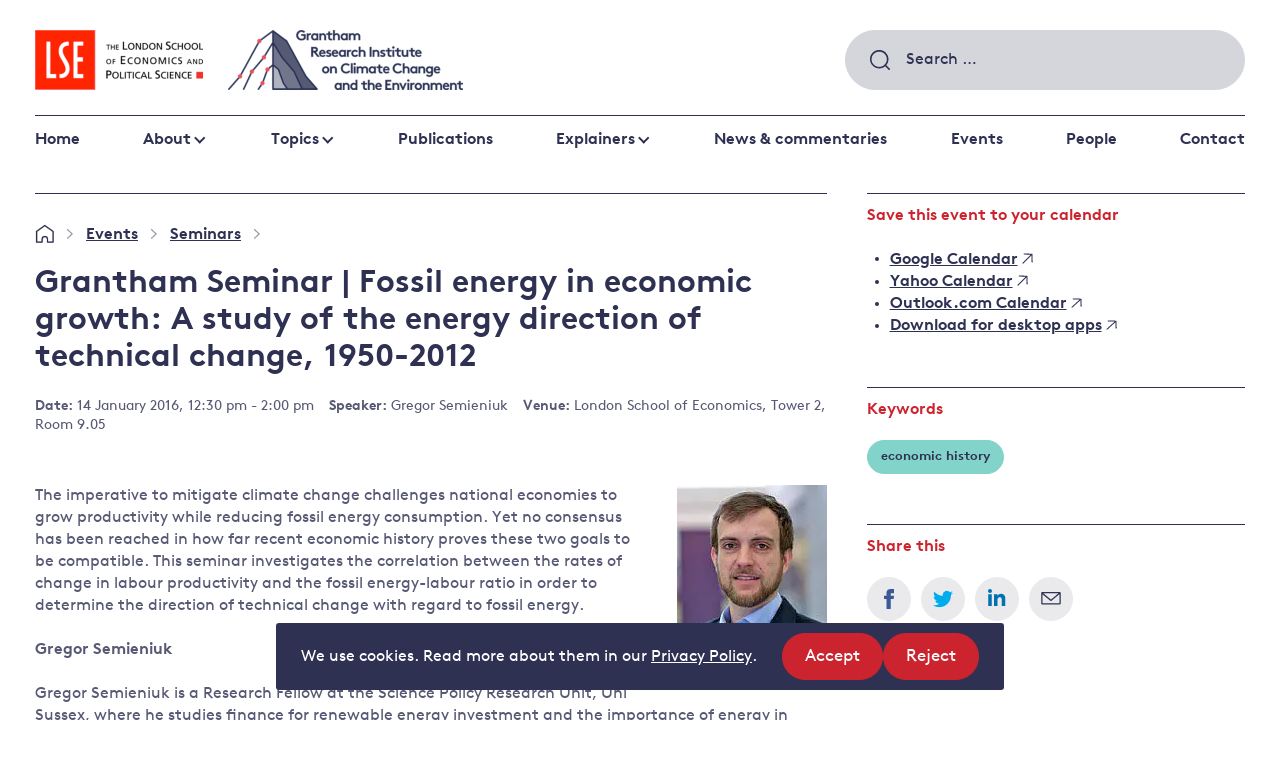

--- FILE ---
content_type: text/html; charset=UTF-8
request_url: https://www.lse.ac.uk/granthaminstitute/events/grantham-seminar-fossil-energy-in-economic-growth-a-study-of-the-energy-direction-of-technical-change-1950-2012/
body_size: 19391
content:
<!DOCTYPE html>
<html lang="en-GB" class="no-js">
<head>
    <meta charset="UTF-8">
    <meta name="viewport" content="width=device-width, initial-scale=1, viewport-fit=cover">
    <link rel="manifest" href="https://www.lse.ac.uk/granthaminstitute/wp-content/themes/grantham/assets/general/site.webmanifest">
    <meta name="theme-color" content="#3367D6"/>
    <!-- Google Tag Manager -->
    <script>(function(w,d,s,l,i){w[l]=w[l]||[];w[l].push({'gtm.start':
    new Date().getTime(),event:'gtm.js'});var f=d.getElementsByTagName(s)[0],
    j=d.createElement(s),dl=l!='dataLayer'?'&l='+l:'';j.async=true;j.src=
    'https://www.googletagmanager.com/gtm.js?id='+i+dl;f.parentNode.insertBefore(j,f);
    })(window,document,'script','dataLayer','GTM-NT4T6HL');</script>
    <!-- End Google Tag Manager -->

    <!-- Google tag (gtag.js) -->
    <script async src="https://www.googletagmanager.com/gtag/js?id=G-W2MDESWG1K"></script>
    <script>
        window.dataLayer = window.dataLayer || [];
        function gtag(){dataLayer.push(arguments);}
        gtag('js', new Date());
        gtag('config', 'G-W2MDESWG1K');
    </script>

    <link rel="preload" href="https://www.lse.ac.uk/granthaminstitute/wp-content/themes/grantham/assets/fonts/BrownTT-Regular-subset.woff2" as="font" type="font/woff2" crossorigin>
<link rel="preload" href="https://www.lse.ac.uk/granthaminstitute/wp-content/themes/grantham/assets/fonts/BrownTT-Bold-subset.woff2" as="font" type="font/woff2" crossorigin>
<link rel="preload" href="https://www.lse.ac.uk/granthaminstitute/wp-content/themes/grantham/assets/images/logo-gri.png" as="image">
<link rel="preload" href="https://www.lse.ac.uk/granthaminstitute/wp-content/themes/grantham/assets/images/logo-lse.png" as="image">
<link rel="preload" href="https://www.lse.ac.uk/granthaminstitute/wp-content/themes/grantham/assets/images/magnify.svg" as="image">
<link rel="preload" href="https://www.lse.ac.uk/granthaminstitute/wp-content/themes/grantham/assets/images/footer-shape.svg" as="image">
<link rel="preload" href="https://www.lse.ac.uk/granthaminstitute/wp-content/themes/grantham/assets/scripts/scripts.dc9b017945bacf13804b.js" as="script">
    <link rel="preload" href="https://www.lse.ac.uk/granthaminstitute/wp-content/themes/grantham/assets/images/home.svg" as="image">


    <script>(function(html){html.className = html.className.replace(/\bno-js\b/,'js')})(document.documentElement);</script>
<meta name='robots' content='index, follow, max-image-preview:large, max-snippet:-1, max-video-preview:-1' />

	<!-- This site is optimized with the Yoast SEO plugin v26.6 - https://yoast.com/wordpress/plugins/seo/ -->
	<title>Grantham Seminar | Fossil energy in economic growth: A study of the energy direction of technical change, 1950-2012 - Grantham Research Institute on climate change and the environment</title>
	<link rel="canonical" href="https://www.lse.ac.uk/granthaminstitute/events/grantham-seminar-fossil-energy-in-economic-growth-a-study-of-the-energy-direction-of-technical-change-1950-2012/" />
	<meta property="og:locale" content="en_GB" />
	<meta property="og:type" content="article" />
	<meta property="og:title" content="Grantham Seminar | Fossil energy in economic growth: A study of the energy direction of technical change, 1950-2012 - Grantham Research Institute on climate change and the environment" />
	<meta property="og:description" content="The imperative to mitigate climate change challenges national economies to grow productivity while reducing fossil energy consumption. Yet no consensus..." />
	<meta property="og:url" content="https://www.lse.ac.uk/granthaminstitute/events/grantham-seminar-fossil-energy-in-economic-growth-a-study-of-the-energy-direction-of-technical-change-1950-2012/" />
	<meta property="og:site_name" content="Grantham Research Institute on climate change and the environment" />
	<meta property="article:modified_time" content="2017-07-20T11:00:12+00:00" />
	<meta property="og:image" content="https://www.lse.ac.uk/granthaminstitute/wp-content/uploads/2015/12/350522.jpg" />
	<meta name="twitter:card" content="summary_large_image" />
	<meta name="twitter:label1" content="Estimated reading time" />
	<meta name="twitter:data1" content="1 minute" />
	<script type="application/ld+json" class="yoast-schema-graph">{"@context":"https://schema.org","@graph":[{"@type":"WebPage","@id":"https://www.lse.ac.uk/granthaminstitute/events/grantham-seminar-fossil-energy-in-economic-growth-a-study-of-the-energy-direction-of-technical-change-1950-2012/","url":"https://www.lse.ac.uk/granthaminstitute/events/grantham-seminar-fossil-energy-in-economic-growth-a-study-of-the-energy-direction-of-technical-change-1950-2012/","name":"Grantham Seminar | Fossil energy in economic growth: A study of the energy direction of technical change, 1950-2012 - Grantham Research Institute on climate change and the environment","isPartOf":{"@id":"https://www.lse.ac.uk/granthaminstitute/#website"},"primaryImageOfPage":{"@id":"https://www.lse.ac.uk/granthaminstitute/events/grantham-seminar-fossil-energy-in-economic-growth-a-study-of-the-energy-direction-of-technical-change-1950-2012/#primaryimage"},"image":{"@id":"https://www.lse.ac.uk/granthaminstitute/events/grantham-seminar-fossil-energy-in-economic-growth-a-study-of-the-energy-direction-of-technical-change-1950-2012/#primaryimage"},"thumbnailUrl":"https://www.lse.ac.uk/granthaminstitute/wp-content/uploads/2015/12/350522.jpg","datePublished":"2015-12-15T16:58:56+00:00","dateModified":"2017-07-20T11:00:12+00:00","breadcrumb":{"@id":"https://www.lse.ac.uk/granthaminstitute/events/grantham-seminar-fossil-energy-in-economic-growth-a-study-of-the-energy-direction-of-technical-change-1950-2012/#breadcrumb"},"inLanguage":"en-GB","potentialAction":[{"@type":"ReadAction","target":["https://www.lse.ac.uk/granthaminstitute/events/grantham-seminar-fossil-energy-in-economic-growth-a-study-of-the-energy-direction-of-technical-change-1950-2012/"]}]},{"@type":"ImageObject","inLanguage":"en-GB","@id":"https://www.lse.ac.uk/granthaminstitute/events/grantham-seminar-fossil-energy-in-economic-growth-a-study-of-the-energy-direction-of-technical-change-1950-2012/#primaryimage","url":"https://www.lse.ac.uk/granthaminstitute/wp-content/uploads/2015/12/350522.jpg","contentUrl":"https://www.lse.ac.uk/granthaminstitute/wp-content/uploads/2015/12/350522.jpg","width":150,"height":175},{"@type":"BreadcrumbList","@id":"https://www.lse.ac.uk/granthaminstitute/events/grantham-seminar-fossil-energy-in-economic-growth-a-study-of-the-energy-direction-of-technical-change-1950-2012/#breadcrumb","itemListElement":[{"@type":"ListItem","position":1,"name":"Home","item":"https://www.lse.ac.uk/granthaminstitute/"},{"@type":"ListItem","position":2,"name":"Events","item":"https://www.lse.ac.uk/granthaminstitute/events/"},{"@type":"ListItem","position":3,"name":"Seminars","item":"https://www.lse.ac.uk/granthaminstitute/event-type/seminars/"},{"@type":"ListItem","position":4,"name":"Grantham Seminar | Fossil energy in economic growth: A study of the energy direction of technical change, 1950-2012"}]},{"@type":"WebSite","@id":"https://www.lse.ac.uk/granthaminstitute/#website","url":"https://www.lse.ac.uk/granthaminstitute/","name":"Grantham Research Institute on climate change and the environment","description":"The Grantham Research Institute at LSE carries out world-class research on climate change and the environment.","potentialAction":[{"@type":"SearchAction","target":{"@type":"EntryPoint","urlTemplate":"https://www.lse.ac.uk/granthaminstitute/?s={search_term_string}"},"query-input":{"@type":"PropertyValueSpecification","valueRequired":true,"valueName":"search_term_string"}}],"inLanguage":"en-GB"}]}</script>
	<!-- / Yoast SEO plugin. -->


<link rel='dns-prefetch' href='//plausible.io' />
<link rel='dns-prefetch' href='//www.lse.ac.uk' />
<link rel="alternate" title="oEmbed (JSON)" type="application/json+oembed" href="https://www.lse.ac.uk/granthaminstitute/wp-json/oembed/1.0/embed?url=https%3A%2F%2Fwww.lse.ac.uk%2Fgranthaminstitute%2Fevents%2Fgrantham-seminar-fossil-energy-in-economic-growth-a-study-of-the-energy-direction-of-technical-change-1950-2012%2F" />
<link rel="alternate" title="oEmbed (XML)" type="text/xml+oembed" href="https://www.lse.ac.uk/granthaminstitute/wp-json/oembed/1.0/embed?url=https%3A%2F%2Fwww.lse.ac.uk%2Fgranthaminstitute%2Fevents%2Fgrantham-seminar-fossil-energy-in-economic-growth-a-study-of-the-energy-direction-of-technical-change-1950-2012%2F&#038;format=xml" />
<style id='wp-img-auto-sizes-contain-inline-css' type='text/css'>
img:is([sizes=auto i],[sizes^="auto," i]){contain-intrinsic-size:3000px 1500px}
/*# sourceURL=wp-img-auto-sizes-contain-inline-css */
</style>
<style id='wp-block-library-inline-css' type='text/css'>
:root{--wp-block-synced-color:#7a00df;--wp-block-synced-color--rgb:122,0,223;--wp-bound-block-color:var(--wp-block-synced-color);--wp-editor-canvas-background:#ddd;--wp-admin-theme-color:#007cba;--wp-admin-theme-color--rgb:0,124,186;--wp-admin-theme-color-darker-10:#006ba1;--wp-admin-theme-color-darker-10--rgb:0,107,160.5;--wp-admin-theme-color-darker-20:#005a87;--wp-admin-theme-color-darker-20--rgb:0,90,135;--wp-admin-border-width-focus:2px}@media (min-resolution:192dpi){:root{--wp-admin-border-width-focus:1.5px}}.wp-element-button{cursor:pointer}:root .has-very-light-gray-background-color{background-color:#eee}:root .has-very-dark-gray-background-color{background-color:#313131}:root .has-very-light-gray-color{color:#eee}:root .has-very-dark-gray-color{color:#313131}:root .has-vivid-green-cyan-to-vivid-cyan-blue-gradient-background{background:linear-gradient(135deg,#00d084,#0693e3)}:root .has-purple-crush-gradient-background{background:linear-gradient(135deg,#34e2e4,#4721fb 50%,#ab1dfe)}:root .has-hazy-dawn-gradient-background{background:linear-gradient(135deg,#faaca8,#dad0ec)}:root .has-subdued-olive-gradient-background{background:linear-gradient(135deg,#fafae1,#67a671)}:root .has-atomic-cream-gradient-background{background:linear-gradient(135deg,#fdd79a,#004a59)}:root .has-nightshade-gradient-background{background:linear-gradient(135deg,#330968,#31cdcf)}:root .has-midnight-gradient-background{background:linear-gradient(135deg,#020381,#2874fc)}:root{--wp--preset--font-size--normal:16px;--wp--preset--font-size--huge:42px}.has-regular-font-size{font-size:1em}.has-larger-font-size{font-size:2.625em}.has-normal-font-size{font-size:var(--wp--preset--font-size--normal)}.has-huge-font-size{font-size:var(--wp--preset--font-size--huge)}.has-text-align-center{text-align:center}.has-text-align-left{text-align:left}.has-text-align-right{text-align:right}.has-fit-text{white-space:nowrap!important}#end-resizable-editor-section{display:none}.aligncenter{clear:both}.items-justified-left{justify-content:flex-start}.items-justified-center{justify-content:center}.items-justified-right{justify-content:flex-end}.items-justified-space-between{justify-content:space-between}.screen-reader-text{border:0;clip-path:inset(50%);height:1px;margin:-1px;overflow:hidden;padding:0;position:absolute;width:1px;word-wrap:normal!important}.screen-reader-text:focus{background-color:#ddd;clip-path:none;color:#444;display:block;font-size:1em;height:auto;left:5px;line-height:normal;padding:15px 23px 14px;text-decoration:none;top:5px;width:auto;z-index:100000}html :where(.has-border-color){border-style:solid}html :where([style*=border-top-color]){border-top-style:solid}html :where([style*=border-right-color]){border-right-style:solid}html :where([style*=border-bottom-color]){border-bottom-style:solid}html :where([style*=border-left-color]){border-left-style:solid}html :where([style*=border-width]){border-style:solid}html :where([style*=border-top-width]){border-top-style:solid}html :where([style*=border-right-width]){border-right-style:solid}html :where([style*=border-bottom-width]){border-bottom-style:solid}html :where([style*=border-left-width]){border-left-style:solid}html :where(img[class*=wp-image-]){height:auto;max-width:100%}:where(figure){margin:0 0 1em}html :where(.is-position-sticky){--wp-admin--admin-bar--position-offset:var(--wp-admin--admin-bar--height,0px)}@media screen and (max-width:600px){html :where(.is-position-sticky){--wp-admin--admin-bar--position-offset:0px}}

/*# sourceURL=wp-block-library-inline-css */
</style><style id='global-styles-inline-css' type='text/css'>
:root{--wp--preset--aspect-ratio--square: 1;--wp--preset--aspect-ratio--4-3: 4/3;--wp--preset--aspect-ratio--3-4: 3/4;--wp--preset--aspect-ratio--3-2: 3/2;--wp--preset--aspect-ratio--2-3: 2/3;--wp--preset--aspect-ratio--16-9: 16/9;--wp--preset--aspect-ratio--9-16: 9/16;--wp--preset--color--black: #000000;--wp--preset--color--cyan-bluish-gray: #abb8c3;--wp--preset--color--white: #ffffff;--wp--preset--color--pale-pink: #f78da7;--wp--preset--color--vivid-red: #cf2e2e;--wp--preset--color--luminous-vivid-orange: #ff6900;--wp--preset--color--luminous-vivid-amber: #fcb900;--wp--preset--color--light-green-cyan: #7bdcb5;--wp--preset--color--vivid-green-cyan: #00d084;--wp--preset--color--pale-cyan-blue: #8ed1fc;--wp--preset--color--vivid-cyan-blue: #0693e3;--wp--preset--color--vivid-purple: #9b51e0;--wp--preset--gradient--vivid-cyan-blue-to-vivid-purple: linear-gradient(135deg,rgb(6,147,227) 0%,rgb(155,81,224) 100%);--wp--preset--gradient--light-green-cyan-to-vivid-green-cyan: linear-gradient(135deg,rgb(122,220,180) 0%,rgb(0,208,130) 100%);--wp--preset--gradient--luminous-vivid-amber-to-luminous-vivid-orange: linear-gradient(135deg,rgb(252,185,0) 0%,rgb(255,105,0) 100%);--wp--preset--gradient--luminous-vivid-orange-to-vivid-red: linear-gradient(135deg,rgb(255,105,0) 0%,rgb(207,46,46) 100%);--wp--preset--gradient--very-light-gray-to-cyan-bluish-gray: linear-gradient(135deg,rgb(238,238,238) 0%,rgb(169,184,195) 100%);--wp--preset--gradient--cool-to-warm-spectrum: linear-gradient(135deg,rgb(74,234,220) 0%,rgb(151,120,209) 20%,rgb(207,42,186) 40%,rgb(238,44,130) 60%,rgb(251,105,98) 80%,rgb(254,248,76) 100%);--wp--preset--gradient--blush-light-purple: linear-gradient(135deg,rgb(255,206,236) 0%,rgb(152,150,240) 100%);--wp--preset--gradient--blush-bordeaux: linear-gradient(135deg,rgb(254,205,165) 0%,rgb(254,45,45) 50%,rgb(107,0,62) 100%);--wp--preset--gradient--luminous-dusk: linear-gradient(135deg,rgb(255,203,112) 0%,rgb(199,81,192) 50%,rgb(65,88,208) 100%);--wp--preset--gradient--pale-ocean: linear-gradient(135deg,rgb(255,245,203) 0%,rgb(182,227,212) 50%,rgb(51,167,181) 100%);--wp--preset--gradient--electric-grass: linear-gradient(135deg,rgb(202,248,128) 0%,rgb(113,206,126) 100%);--wp--preset--gradient--midnight: linear-gradient(135deg,rgb(2,3,129) 0%,rgb(40,116,252) 100%);--wp--preset--font-size--small: 13px;--wp--preset--font-size--medium: 20px;--wp--preset--font-size--large: 36px;--wp--preset--font-size--x-large: 42px;--wp--preset--spacing--20: 0.44rem;--wp--preset--spacing--30: 0.67rem;--wp--preset--spacing--40: 1rem;--wp--preset--spacing--50: 1.5rem;--wp--preset--spacing--60: 2.25rem;--wp--preset--spacing--70: 3.38rem;--wp--preset--spacing--80: 5.06rem;--wp--preset--shadow--natural: 6px 6px 9px rgba(0, 0, 0, 0.2);--wp--preset--shadow--deep: 12px 12px 50px rgba(0, 0, 0, 0.4);--wp--preset--shadow--sharp: 6px 6px 0px rgba(0, 0, 0, 0.2);--wp--preset--shadow--outlined: 6px 6px 0px -3px rgb(255, 255, 255), 6px 6px rgb(0, 0, 0);--wp--preset--shadow--crisp: 6px 6px 0px rgb(0, 0, 0);}:where(.is-layout-flex){gap: 0.5em;}:where(.is-layout-grid){gap: 0.5em;}body .is-layout-flex{display: flex;}.is-layout-flex{flex-wrap: wrap;align-items: center;}.is-layout-flex > :is(*, div){margin: 0;}body .is-layout-grid{display: grid;}.is-layout-grid > :is(*, div){margin: 0;}:where(.wp-block-columns.is-layout-flex){gap: 2em;}:where(.wp-block-columns.is-layout-grid){gap: 2em;}:where(.wp-block-post-template.is-layout-flex){gap: 1.25em;}:where(.wp-block-post-template.is-layout-grid){gap: 1.25em;}.has-black-color{color: var(--wp--preset--color--black) !important;}.has-cyan-bluish-gray-color{color: var(--wp--preset--color--cyan-bluish-gray) !important;}.has-white-color{color: var(--wp--preset--color--white) !important;}.has-pale-pink-color{color: var(--wp--preset--color--pale-pink) !important;}.has-vivid-red-color{color: var(--wp--preset--color--vivid-red) !important;}.has-luminous-vivid-orange-color{color: var(--wp--preset--color--luminous-vivid-orange) !important;}.has-luminous-vivid-amber-color{color: var(--wp--preset--color--luminous-vivid-amber) !important;}.has-light-green-cyan-color{color: var(--wp--preset--color--light-green-cyan) !important;}.has-vivid-green-cyan-color{color: var(--wp--preset--color--vivid-green-cyan) !important;}.has-pale-cyan-blue-color{color: var(--wp--preset--color--pale-cyan-blue) !important;}.has-vivid-cyan-blue-color{color: var(--wp--preset--color--vivid-cyan-blue) !important;}.has-vivid-purple-color{color: var(--wp--preset--color--vivid-purple) !important;}.has-black-background-color{background-color: var(--wp--preset--color--black) !important;}.has-cyan-bluish-gray-background-color{background-color: var(--wp--preset--color--cyan-bluish-gray) !important;}.has-white-background-color{background-color: var(--wp--preset--color--white) !important;}.has-pale-pink-background-color{background-color: var(--wp--preset--color--pale-pink) !important;}.has-vivid-red-background-color{background-color: var(--wp--preset--color--vivid-red) !important;}.has-luminous-vivid-orange-background-color{background-color: var(--wp--preset--color--luminous-vivid-orange) !important;}.has-luminous-vivid-amber-background-color{background-color: var(--wp--preset--color--luminous-vivid-amber) !important;}.has-light-green-cyan-background-color{background-color: var(--wp--preset--color--light-green-cyan) !important;}.has-vivid-green-cyan-background-color{background-color: var(--wp--preset--color--vivid-green-cyan) !important;}.has-pale-cyan-blue-background-color{background-color: var(--wp--preset--color--pale-cyan-blue) !important;}.has-vivid-cyan-blue-background-color{background-color: var(--wp--preset--color--vivid-cyan-blue) !important;}.has-vivid-purple-background-color{background-color: var(--wp--preset--color--vivid-purple) !important;}.has-black-border-color{border-color: var(--wp--preset--color--black) !important;}.has-cyan-bluish-gray-border-color{border-color: var(--wp--preset--color--cyan-bluish-gray) !important;}.has-white-border-color{border-color: var(--wp--preset--color--white) !important;}.has-pale-pink-border-color{border-color: var(--wp--preset--color--pale-pink) !important;}.has-vivid-red-border-color{border-color: var(--wp--preset--color--vivid-red) !important;}.has-luminous-vivid-orange-border-color{border-color: var(--wp--preset--color--luminous-vivid-orange) !important;}.has-luminous-vivid-amber-border-color{border-color: var(--wp--preset--color--luminous-vivid-amber) !important;}.has-light-green-cyan-border-color{border-color: var(--wp--preset--color--light-green-cyan) !important;}.has-vivid-green-cyan-border-color{border-color: var(--wp--preset--color--vivid-green-cyan) !important;}.has-pale-cyan-blue-border-color{border-color: var(--wp--preset--color--pale-cyan-blue) !important;}.has-vivid-cyan-blue-border-color{border-color: var(--wp--preset--color--vivid-cyan-blue) !important;}.has-vivid-purple-border-color{border-color: var(--wp--preset--color--vivid-purple) !important;}.has-vivid-cyan-blue-to-vivid-purple-gradient-background{background: var(--wp--preset--gradient--vivid-cyan-blue-to-vivid-purple) !important;}.has-light-green-cyan-to-vivid-green-cyan-gradient-background{background: var(--wp--preset--gradient--light-green-cyan-to-vivid-green-cyan) !important;}.has-luminous-vivid-amber-to-luminous-vivid-orange-gradient-background{background: var(--wp--preset--gradient--luminous-vivid-amber-to-luminous-vivid-orange) !important;}.has-luminous-vivid-orange-to-vivid-red-gradient-background{background: var(--wp--preset--gradient--luminous-vivid-orange-to-vivid-red) !important;}.has-very-light-gray-to-cyan-bluish-gray-gradient-background{background: var(--wp--preset--gradient--very-light-gray-to-cyan-bluish-gray) !important;}.has-cool-to-warm-spectrum-gradient-background{background: var(--wp--preset--gradient--cool-to-warm-spectrum) !important;}.has-blush-light-purple-gradient-background{background: var(--wp--preset--gradient--blush-light-purple) !important;}.has-blush-bordeaux-gradient-background{background: var(--wp--preset--gradient--blush-bordeaux) !important;}.has-luminous-dusk-gradient-background{background: var(--wp--preset--gradient--luminous-dusk) !important;}.has-pale-ocean-gradient-background{background: var(--wp--preset--gradient--pale-ocean) !important;}.has-electric-grass-gradient-background{background: var(--wp--preset--gradient--electric-grass) !important;}.has-midnight-gradient-background{background: var(--wp--preset--gradient--midnight) !important;}.has-small-font-size{font-size: var(--wp--preset--font-size--small) !important;}.has-medium-font-size{font-size: var(--wp--preset--font-size--medium) !important;}.has-large-font-size{font-size: var(--wp--preset--font-size--large) !important;}.has-x-large-font-size{font-size: var(--wp--preset--font-size--x-large) !important;}
/*# sourceURL=global-styles-inline-css */
</style>

<style id='classic-theme-styles-inline-css' type='text/css'>
/*! This file is auto-generated */
.wp-block-button__link{color:#fff;background-color:#32373c;border-radius:9999px;box-shadow:none;text-decoration:none;padding:calc(.667em + 2px) calc(1.333em + 2px);font-size:1.125em}.wp-block-file__button{background:#32373c;color:#fff;text-decoration:none}
/*# sourceURL=/wp-includes/css/classic-themes.min.css */
</style>
<link rel='stylesheet' id='granola-styles-css' href='https://www.lse.ac.uk/granthaminstitute/wp-content/themes/grantham/assets/styles/main.1766423344.css' type='text/css' media='all' />
<script type="text/javascript" src="https://www.lse.ac.uk/granthaminstitute/wp-includes/js/jquery/jquery.min.js?ver=3.7.1" id="jquery-core-js"></script>
<script type="text/javascript" defer data-domain='lse.ac.uk/granthaminstitute' data-api='https://plausible.io/api/event' data-cfasync='false' src="https://plausible.io/js/plausible.outbound-links.file-downloads.tagged-events.js?ver=2.5.0" id="plausible-analytics-js"></script>
<script type="text/javascript" id="plausible-analytics-js-after">
/* <![CDATA[ */
window.plausible = window.plausible || function() { (window.plausible.q = window.plausible.q || []).push(arguments) }
//# sourceURL=plausible-analytics-js-after
/* ]]> */
</script>
<script type="text/javascript" id="ai-js-js-extra">
/* <![CDATA[ */
var MyAjax = {"ajaxurl":"https://www.lse.ac.uk/granthaminstitute/wp-admin/admin-ajax.php","security":"b1fe06b2d0"};
//# sourceURL=ai-js-js-extra
/* ]]> */
</script>
<script type="text/javascript" src="https://www.lse.ac.uk/granthaminstitute/wp-content/plugins/advanced-iframe/js/ai.min.js?ver=641768" id="ai-js-js"></script>
<link rel="https://api.w.org/" href="https://www.lse.ac.uk/granthaminstitute/wp-json/" /><link rel="alternate" title="JSON" type="application/json" href="https://www.lse.ac.uk/granthaminstitute/wp-json/wp/v2/event/17459" /><link rel='shortlink' href='https://www.lse.ac.uk/granthaminstitute/?p=17459' />
		<style>
			.algolia-search-highlight {
				background-color: #fffbcc;
				border-radius: 2px;
				font-style: normal;
			}
		</style>
		<link rel="icon" href="https://www.lse.ac.uk/granthaminstitute/wp-content/uploads/2020/06/LSE_Logo-80x80.jpg" sizes="32x32" />
<link rel="icon" href="https://www.lse.ac.uk/granthaminstitute/wp-content/uploads/2020/06/LSE_Logo-350x350.jpg" sizes="192x192" />
<link rel="apple-touch-icon" href="https://www.lse.ac.uk/granthaminstitute/wp-content/uploads/2020/06/LSE_Logo-350x350.jpg" />
<meta name="msapplication-TileImage" content="https://www.lse.ac.uk/granthaminstitute/wp-content/uploads/2020/06/LSE_Logo-350x350.jpg" />
</head>

<body class="wp-singular event-template-default single single-event postid-17459 wp-embed-responsive wp-theme-grantham">
    <!-- Google Tag Manager (noscript) -->
    <noscript><iframe src="https://www.googletagmanager.com/ns.html?id=GTM-NT4T6HL"
    height="0" width="0" style="display:none;visibility:hidden"></iframe></noscript>
    <!-- End Google Tag Manager (noscript) -->
    <div class="site">
        
            <div class="cookie-notice" id="site-cookie-notice" aria-hidden="true">
        <div class="cookie-notice__banner">
            <div class="cookie-notice__message">
                
<p>We use cookies. Read more about them in our <a href="https://www.lse.ac.uk/lse-information/privacy-policy">Privacy Policy</a>.</p>

            </div>

            <div class="cookie-notice__actions">
                <ul class="cookie-notice__actions-list flex-list">
                    <li class="cookie-notice__action">
                        <button type="button" class="button button--small cookie-notice__accept js-cookie-notice-accept">
                            Accept                            <span class="screen-reader-text">
                                site cookies                            </span>
                        </button>
                    </li>

                    <li class="cookie-notice__action">
                        <button type="button" class="button button--small cookie-notice__reject js-cookie-notice-reject">
                            Reject                            <span class="screen-reader-text">
                                site cookies                            </span>
                        </button>
                    </li>
                </ul>
            </div>
        </div>
    </div>
        <a class="skip-link screen-reader-text" href="#main">
    Skip to content</a>
        <header class="header">
    <div class="header__inner">
        <div class="header__top">
            <div class="header__logos">
                <a class="header__logo header__logo--gri" href="https://www.lse.ac.uk/granthaminstitute/">
                    <img src="https://www.lse.ac.uk/granthaminstitute/wp-content/themes/grantham/assets/images/logo-gri.png" alt="Grantham Research Institute on Climate Change and the Environment" loading="lazy">                </a>

                <a class="header__logo header__logo--lse" href="http://www.lse.ac.uk/">
                    <img src="https://www.lse.ac.uk/granthaminstitute/wp-content/themes/grantham/assets/images/logo-lse.png" alt="The London School of Economics and Political Science" loading="lazy">                </a>
            </div>

            <div class="header__controls">
                <div class="header__search">
                    <form role="search" method="get" class="search-form" action="https://www.lse.ac.uk/granthaminstitute/">
				<label>
					<span class="screen-reader-text">Search for:</span>
					<input type="search" class="search-field" placeholder="Search &hellip;" value="" name="s" />
				</label>
				<input type="submit" class="search-submit" value="Search" />
			</form>                </div>

                <button class="burger header__burger js-header-toggle"type="button"aria-controls="main-menu"aria-expanded="false">
            <span class="screen-reader-text">Menu</span>
        <span class="burger__line burger__line--1"></span>
    <span class="burger__line burger__line--2"></span>
    <span class="burger__line burger__line--3"></span>
</button>
            </div>
        </div>

                    <nav class="header__navigation">
                <ul id="main-menu" class="header__menu"><li id="menu-item-49751" class="menu-item menu-item-type-post_type menu-item-object-page menu-item-home menu-item-49751"><a href="https://www.lse.ac.uk/granthaminstitute/">Home</a></li>
<li id="menu-item-534" class="menu-item menu-item-type-post_type menu-item-object-page menu-item-has-children menu-item-534"><a href="https://www.lse.ac.uk/granthaminstitute/about/">About</a>
<ul class="sub-menu">
	<li id="menu-item-49821" class="menu-item menu-item-type-post_type menu-item-object-page menu-item-49821"><a href="https://www.lse.ac.uk/granthaminstitute/about/about-the-institute/">About the Institute</a></li>
	<li id="menu-item-49822" class="menu-item menu-item-type-post_type menu-item-object-page menu-item-49822"><a href="https://www.lse.ac.uk/granthaminstitute/about/work-and-study/">Study with us</a></li>
	<li id="menu-item-49823" class="menu-item menu-item-type-post_type menu-item-object-page menu-item-49823"><a href="https://www.lse.ac.uk/granthaminstitute/about/vacancies/">Work with us</a></li>
</ul>
</li>
<li id="menu-item-76507" class="menu-item menu-item-type-post_type menu-item-object-page menu-content menu-content--topics menu-item-has-children menu-item--full menu-item-76507"><a href="https://www.lse.ac.uk/granthaminstitute/topics/">Topics</a><div class="sub-menu sub-menu--lists"><div class="menu-list">

    <div class="menu-list__inner block__inner">
        
                    <div class="menu-list__items-wrap">
                <ul class="menu-list__items">
                    	<li class="cat-item cat-item-4685"><a href="https://www.lse.ac.uk/granthaminstitute/topics/climate-change-impacts-and-resilience/">Climate change impacts and resilience</a>
<ul class='children'>
	<li class="cat-item cat-item-4692"><a href="https://www.lse.ac.uk/granthaminstitute/topics/climate-change-impacts-and-resilience/adaptation-and-resilience/">Adaptation and resilience</a>
</li>
	<li class="cat-item cat-item-4693"><a href="https://www.lse.ac.uk/granthaminstitute/topics/climate-change-impacts-and-resilience/climate-and-health/">Climate and health</a>
</li>
	<li class="cat-item cat-item-4690"><a href="https://www.lse.ac.uk/granthaminstitute/topics/climate-change-impacts-and-resilience/climate-science-and-impacts/">Climate science and impacts</a>
</li>
	<li class="cat-item cat-item-4691"><a href="https://www.lse.ac.uk/granthaminstitute/topics/climate-change-impacts-and-resilience/loss-and-damage/">Loss and damage</a>
</li>
	<li class="cat-item cat-item-4783"><a href="https://www.lse.ac.uk/granthaminstitute/topics/climate-change-impacts-and-resilience/uk-adaptation-policy/">UK adaptation policy</a>
</li>
</ul>
</li>
	<li class="cat-item cat-item-4686"><a href="https://www.lse.ac.uk/granthaminstitute/topics/cutting-emissions/">Cutting emissions</a>
<ul class='children'>
	<li class="cat-item cat-item-4694"><a href="https://www.lse.ac.uk/granthaminstitute/topics/cutting-emissions/policy-evaluation/">Policy evaluation</a>
</li>
	<li class="cat-item cat-item-4695"><a href="https://www.lse.ac.uk/granthaminstitute/topics/cutting-emissions/climate-change-laws-and-litigation/">Climate change laws and litigation</a>
</li>
	<li class="cat-item cat-item-4696"><a href="https://www.lse.ac.uk/granthaminstitute/topics/cutting-emissions/uk-emissions-policy/">UK emissions policy</a>
</li>
	<li class="cat-item cat-item-4697"><a href="https://www.lse.ac.uk/granthaminstitute/topics/cutting-emissions/energy/">Energy</a>
</li>
	<li class="cat-item cat-item-4698"><a href="https://www.lse.ac.uk/granthaminstitute/topics/cutting-emissions/behavioural-responses/">Behavioural responses</a>
</li>
</ul>
</li>
	<li class="cat-item cat-item-4689"><a href="https://www.lse.ac.uk/granthaminstitute/topics/financing-a-better-future/">Financing a better future</a>
<ul class='children'>
	<li class="cat-item cat-item-4710"><a href="https://www.lse.ac.uk/granthaminstitute/topics/financing-a-better-future/public-finance/">Public finance</a>
</li>
	<li class="cat-item cat-item-4711"><a href="https://www.lse.ac.uk/granthaminstitute/topics/financing-a-better-future/banking-and-private-investors/">Banking and private investors</a>
</li>
	<li class="cat-item cat-item-4712"><a href="https://www.lse.ac.uk/granthaminstitute/topics/financing-a-better-future/central-banks-and-other-financial-institutions/">Central banks and other financial institutions</a>
</li>
	<li class="cat-item cat-item-4713"><a href="https://www.lse.ac.uk/granthaminstitute/topics/financing-a-better-future/global-financial-system/">Global financial system</a>
</li>
</ul>
</li>
	<li class="cat-item cat-item-4688"><a href="https://www.lse.ac.uk/granthaminstitute/topics/global-action/">Global action</a>
<ul class='children'>
	<li class="cat-item cat-item-4704"><a href="https://www.lse.ac.uk/granthaminstitute/topics/global-action/governance/">Governance</a>
</li>
	<li class="cat-item cat-item-4705"><a href="https://www.lse.ac.uk/granthaminstitute/topics/global-action/leadership/">Leadership</a>
</li>
	<li class="cat-item cat-item-4706"><a href="https://www.lse.ac.uk/granthaminstitute/topics/global-action/major-emitting-countries/">Major emitting countries</a>
</li>
	<li class="cat-item cat-item-4707"><a href="https://www.lse.ac.uk/granthaminstitute/topics/global-action/sustainable-development/">Sustainable development</a>
</li>
	<li class="cat-item cat-item-4708"><a href="https://www.lse.ac.uk/granthaminstitute/topics/global-action/just-transition/">Just transition</a>
</li>
</ul>
</li>
	<li class="cat-item cat-item-4687"><a href="https://www.lse.ac.uk/granthaminstitute/topics/protecting-the-environment/">Protecting the environment</a>
<ul class='children'>
	<li class="cat-item cat-item-4700"><a href="https://www.lse.ac.uk/granthaminstitute/topics/protecting-the-environment/land-and-oceans/">Land and oceans</a>
</li>
	<li class="cat-item cat-item-4701"><a href="https://www.lse.ac.uk/granthaminstitute/topics/protecting-the-environment/forests/">Forests</a>
</li>
	<li class="cat-item cat-item-4702"><a href="https://www.lse.ac.uk/granthaminstitute/topics/protecting-the-environment/air-pollution/">Air pollution</a>
</li>
	<li class="cat-item cat-item-4703"><a href="https://www.lse.ac.uk/granthaminstitute/topics/protecting-the-environment/water-security-and-behaviour/">Water security and behaviour</a>
</li>
	<li class="cat-item cat-item-4709"><a href="https://www.lse.ac.uk/granthaminstitute/topics/protecting-the-environment/critical-minerals-and-resources/">Critical minerals and resources</a>
</li>
	<li class="cat-item cat-item-4699"><a href="https://www.lse.ac.uk/granthaminstitute/topics/protecting-the-environment/biodiversity/">Biodiversity</a>
</li>
</ul>
</li>
                </ul>
            </div>
        
                    <div class="menu-list__footer">
                <p><a class="button" href="https://www.lse.ac.uk/granthaminstitute/topics/">View all Topics</a></p>
            </div>
            </div>
</div>
</div></li>
<li id="menu-item-49859" class="menu-item menu-item-type-post_type_archive menu-item-object-publication menu-item-49859"><a href="https://www.lse.ac.uk/granthaminstitute/publications/">Publications</a></li>
<li id="menu-item-49860" class="menu-item menu-item-type-post_type_archive menu-item-object-faqs menu-content menu-content--explainers menu-item-has-children menu-item--full menu-item-49860"><a href="https://www.lse.ac.uk/granthaminstitute/explainers/">Explainers</a><div class="sub-menu sub-menu--flags"><div class="block block--fullwidth flag-grid flag-grid--grid">

    <div class="flag-grid__inner block__inner">
        
                    <div class="flag-grid__items-wrap">
                <div class="flag-grid__items">
                                            <div class="flag-grid__item">
                            <div class="flag-grid-item flag-grid-item--media">
    <a class="flag-grid-item__heading" href="https://www.lse.ac.uk/granthaminstitute/explainers-type/adaptation-to-climate-change/">
        Adaptation to climate change    </a>

            <div class="flag-grid-item__media img-fit">
            <picture><source srcset="https://www.lse.ac.uk/granthaminstitute/wp-content/webp-express/webp-images/doc-root/wp-content/uploads/2022/11/thames_barrier1.jpg.webp 600w, https://www.lse.ac.uk/granthaminstitute/wp-content/webp-express/webp-images/doc-root/wp-content/uploads/2022/11/thames_barrier1-350x233.jpg.webp 350w" sizes="(max-width: 991px) 44px, 82px" type="image/webp"><img width="600" height="400" src="https://www.lse.ac.uk/granthaminstitute/wp-content/uploads/2022/11/thames_barrier1.jpg" class="attachment-small size-small webpexpress-processed" alt="" decoding="async" fetchpriority="high" srcset="https://www.lse.ac.uk/granthaminstitute/wp-content/uploads/2022/11/thames_barrier1.jpg 600w, https://www.lse.ac.uk/granthaminstitute/wp-content/uploads/2022/11/thames_barrier1-350x233.jpg 350w" sizes="(max-width: 991px) 44px, 82px" loading="lazy"></picture>        </div>
    </div>
                        </div>
                                            <div class="flag-grid__item">
                            <div class="flag-grid-item flag-grid-item--media">
    <a class="flag-grid-item__heading" href="https://www.lse.ac.uk/granthaminstitute/explainers-type/biodiversity/">
        Biodiversity    </a>

            <div class="flag-grid-item__media img-fit">
            <picture><source srcset="https://www.lse.ac.uk/granthaminstitute/wp-content/webp-express/webp-images/doc-root/wp-content/uploads/2021/04/biodiversity.jpg.webp 800w, https://www.lse.ac.uk/granthaminstitute/wp-content/webp-express/webp-images/doc-root/wp-content/uploads/2021/04/biodiversity-350x215.jpg.webp 350w, https://www.lse.ac.uk/granthaminstitute/wp-content/webp-express/webp-images/doc-root/wp-content/uploads/2021/04/biodiversity-768x472.jpg.webp 768w" sizes="(max-width: 991px) 44px, 82px" type="image/webp"><img width="800" height="492" src="https://www.lse.ac.uk/granthaminstitute/wp-content/uploads/2021/04/biodiversity.jpg" class="attachment-small size-small webpexpress-processed" alt="" decoding="async" srcset="https://www.lse.ac.uk/granthaminstitute/wp-content/uploads/2021/04/biodiversity.jpg 800w, https://www.lse.ac.uk/granthaminstitute/wp-content/uploads/2021/04/biodiversity-350x215.jpg 350w, https://www.lse.ac.uk/granthaminstitute/wp-content/uploads/2021/04/biodiversity-768x472.jpg 768w" sizes="(max-width: 991px) 44px, 82px" loading="lazy"></picture>        </div>
    </div>
                        </div>
                                            <div class="flag-grid__item">
                            <div class="flag-grid-item flag-grid-item--media">
    <a class="flag-grid-item__heading" href="https://www.lse.ac.uk/granthaminstitute/explainers-type/business-and-climate-change/">
        Business and climate change    </a>

            <div class="flag-grid-item__media img-fit">
            <picture><source srcset="https://www.lse.ac.uk/granthaminstitute/wp-content/webp-express/webp-images/doc-root/wp-content/uploads/2018/02/business_m-2.jpg.webp 1500w, https://www.lse.ac.uk/granthaminstitute/wp-content/webp-express/webp-images/doc-root/wp-content/uploads/2018/02/business_m-2-350x233.jpg.webp 350w, https://www.lse.ac.uk/granthaminstitute/wp-content/webp-express/webp-images/doc-root/wp-content/uploads/2018/02/business_m-2-768x512.jpg.webp 768w, https://www.lse.ac.uk/granthaminstitute/wp-content/webp-express/webp-images/doc-root/wp-content/uploads/2018/02/business_m-2-800x533.jpg.webp 800w, https://www.lse.ac.uk/granthaminstitute/wp-content/webp-express/webp-images/doc-root/wp-content/uploads/2018/02/business_m-2-150x100.jpg.webp 150w, https://www.lse.ac.uk/granthaminstitute/wp-content/webp-express/webp-images/doc-root/wp-content/uploads/2018/02/business_m-2-50x33.jpg.webp 50w" sizes="(max-width: 991px) 44px, 82px" type="image/webp"><img width="1500" height="1000" src="https://www.lse.ac.uk/granthaminstitute/wp-content/uploads/2018/02/business_m-2.jpg" class="attachment-small size-small webpexpress-processed" alt="" decoding="async" srcset="https://www.lse.ac.uk/granthaminstitute/wp-content/uploads/2018/02/business_m-2.jpg 1500w, https://www.lse.ac.uk/granthaminstitute/wp-content/uploads/2018/02/business_m-2-350x233.jpg 350w, https://www.lse.ac.uk/granthaminstitute/wp-content/uploads/2018/02/business_m-2-768x512.jpg 768w, https://www.lse.ac.uk/granthaminstitute/wp-content/uploads/2018/02/business_m-2-800x533.jpg 800w, https://www.lse.ac.uk/granthaminstitute/wp-content/uploads/2018/02/business_m-2-150x100.jpg 150w, https://www.lse.ac.uk/granthaminstitute/wp-content/uploads/2018/02/business_m-2-50x33.jpg 50w" sizes="(max-width: 991px) 44px, 82px" loading="lazy"></picture>        </div>
    </div>
                        </div>
                                            <div class="flag-grid__item">
                            <div class="flag-grid-item flag-grid-item--media">
    <a class="flag-grid-item__heading" href="https://www.lse.ac.uk/granthaminstitute/explainers-type/climate-change-economics/">
        Climate and the economy    </a>

            <div class="flag-grid-item__media img-fit">
            <picture><source srcset="https://www.lse.ac.uk/granthaminstitute/wp-content/webp-express/webp-images/doc-root/wp-content/uploads/2021/01/oil_gas_stocks.jpg.webp 500w, https://www.lse.ac.uk/granthaminstitute/wp-content/webp-express/webp-images/doc-root/wp-content/uploads/2021/01/oil_gas_stocks-350x242.jpg.webp 350w" sizes="(max-width: 991px) 44px, 82px" type="image/webp"><img width="500" height="345" src="https://www.lse.ac.uk/granthaminstitute/wp-content/uploads/2021/01/oil_gas_stocks.jpg" class="attachment-small size-small webpexpress-processed" alt="" decoding="async" srcset="https://www.lse.ac.uk/granthaminstitute/wp-content/uploads/2021/01/oil_gas_stocks.jpg 500w, https://www.lse.ac.uk/granthaminstitute/wp-content/uploads/2021/01/oil_gas_stocks-350x242.jpg 350w" sizes="(max-width: 991px) 44px, 82px" loading="lazy"></picture>        </div>
    </div>
                        </div>
                                            <div class="flag-grid__item">
                            <div class="flag-grid-item flag-grid-item--media">
    <a class="flag-grid-item__heading" href="https://www.lse.ac.uk/granthaminstitute/explainers-type/uk/">
        Climate change and the UK    </a>

            <div class="flag-grid-item__media img-fit">
            <picture><source srcset="https://www.lse.ac.uk/granthaminstitute/wp-content/webp-express/webp-images/doc-root/wp-content/uploads/2021/01/union_jack_flag.jpg.webp 500w, https://www.lse.ac.uk/granthaminstitute/wp-content/webp-express/webp-images/doc-root/wp-content/uploads/2021/01/union_jack_flag-350x209.jpg.webp 350w" sizes="(max-width: 991px) 44px, 82px" type="image/webp"><img width="500" height="298" src="https://www.lse.ac.uk/granthaminstitute/wp-content/uploads/2021/01/union_jack_flag.jpg" class="attachment-small size-small webpexpress-processed" alt="" decoding="async" srcset="https://www.lse.ac.uk/granthaminstitute/wp-content/uploads/2021/01/union_jack_flag.jpg 500w, https://www.lse.ac.uk/granthaminstitute/wp-content/uploads/2021/01/union_jack_flag-350x209.jpg 350w" sizes="(max-width: 991px) 44px, 82px" loading="lazy"></picture>        </div>
    </div>
                        </div>
                                            <div class="flag-grid__item">
                            <div class="flag-grid-item flag-grid-item--media">
    <a class="flag-grid-item__heading" href="https://www.lse.ac.uk/granthaminstitute/explainers-type/climate_change-_policies/">
        Climate change policies    </a>

            <div class="flag-grid-item__media img-fit">
            <picture><source srcset="https://www.lse.ac.uk/granthaminstitute/wp-content/webp-express/webp-images/doc-root/wp-content/uploads/2021/01/solar_chilie.jpg.webp 600w, https://www.lse.ac.uk/granthaminstitute/wp-content/webp-express/webp-images/doc-root/wp-content/uploads/2021/01/solar_chilie-350x233.jpg.webp 350w" sizes="(max-width: 991px) 44px, 82px" type="image/webp"><img width="600" height="399" src="https://www.lse.ac.uk/granthaminstitute/wp-content/uploads/2021/01/solar_chilie.jpg" class="attachment-small size-small webpexpress-processed" alt="" decoding="async" srcset="https://www.lse.ac.uk/granthaminstitute/wp-content/uploads/2021/01/solar_chilie.jpg 600w, https://www.lse.ac.uk/granthaminstitute/wp-content/uploads/2021/01/solar_chilie-350x233.jpg 350w" sizes="(max-width: 991px) 44px, 82px" loading="lazy"></picture>        </div>
    </div>
                        </div>
                                            <div class="flag-grid__item">
                            <div class="flag-grid-item flag-grid-item--media">
    <a class="flag-grid-item__heading" href="https://www.lse.ac.uk/granthaminstitute/explainers-type/climate-change-science/">
        Climate change science    </a>

            <div class="flag-grid-item__media img-fit">
            <picture><source srcset="https://www.lse.ac.uk/granthaminstitute/wp-content/webp-express/webp-images/doc-root/wp-content/uploads/2021/01/global_temp_map.jpg.webp 520w, https://www.lse.ac.uk/granthaminstitute/wp-content/webp-express/webp-images/doc-root/wp-content/uploads/2021/01/global_temp_map-350x195.jpg.webp 350w" sizes="(max-width: 991px) 44px, 82px" type="image/webp"><img width="520" height="290" src="https://www.lse.ac.uk/granthaminstitute/wp-content/uploads/2021/01/global_temp_map.jpg" class="attachment-small size-small webpexpress-processed" alt="" decoding="async" srcset="https://www.lse.ac.uk/granthaminstitute/wp-content/uploads/2021/01/global_temp_map.jpg 520w, https://www.lse.ac.uk/granthaminstitute/wp-content/uploads/2021/01/global_temp_map-350x195.jpg 350w" sizes="(max-width: 991px) 44px, 82px" loading="lazy"></picture>        </div>
    </div>
                        </div>
                                            <div class="flag-grid__item">
                            <div class="flag-grid-item flag-grid-item--media">
    <a class="flag-grid-item__heading" href="https://www.lse.ac.uk/granthaminstitute/explainers-type/energy/">
        Energy and climate change    </a>

            <div class="flag-grid-item__media img-fit">
            <picture><source srcset="https://www.lse.ac.uk/granthaminstitute/wp-content/webp-express/webp-images/doc-root/wp-content/uploads/2020/02/THERMOSTAT-iStock-624547296.jpg.webp 631w, https://www.lse.ac.uk/granthaminstitute/wp-content/webp-express/webp-images/doc-root/wp-content/uploads/2020/02/THERMOSTAT-iStock-624547296-350x225.jpg.webp 350w, https://www.lse.ac.uk/granthaminstitute/wp-content/webp-express/webp-images/doc-root/wp-content/uploads/2020/02/THERMOSTAT-iStock-624547296-150x96.jpg.webp 150w, https://www.lse.ac.uk/granthaminstitute/wp-content/webp-express/webp-images/doc-root/wp-content/uploads/2020/02/THERMOSTAT-iStock-624547296-50x32.jpg.webp 50w" sizes="(max-width: 991px) 44px, 82px" type="image/webp"><img width="631" height="405" src="https://www.lse.ac.uk/granthaminstitute/wp-content/uploads/2020/02/THERMOSTAT-iStock-624547296.jpg" class="attachment-small size-small webpexpress-processed" alt="" decoding="async" srcset="https://www.lse.ac.uk/granthaminstitute/wp-content/uploads/2020/02/THERMOSTAT-iStock-624547296.jpg 631w, https://www.lse.ac.uk/granthaminstitute/wp-content/uploads/2020/02/THERMOSTAT-iStock-624547296-350x225.jpg 350w, https://www.lse.ac.uk/granthaminstitute/wp-content/uploads/2020/02/THERMOSTAT-iStock-624547296-150x96.jpg 150w, https://www.lse.ac.uk/granthaminstitute/wp-content/uploads/2020/02/THERMOSTAT-iStock-624547296-50x32.jpg 50w" sizes="(max-width: 991px) 44px, 82px" loading="lazy"></picture>        </div>
    </div>
                        </div>
                                            <div class="flag-grid__item">
                            <div class="flag-grid-item flag-grid-item--media">
    <a class="flag-grid-item__heading" href="https://www.lse.ac.uk/granthaminstitute/explainers-type/impacts-2/">
        Impacts of climate change    </a>

            <div class="flag-grid-item__media img-fit">
            <picture><source srcset="https://www.lse.ac.uk/granthaminstitute/wp-content/webp-express/webp-images/doc-root/wp-content/uploads/2022/11/floods_haiti.jpg.webp 1024w, https://www.lse.ac.uk/granthaminstitute/wp-content/webp-express/webp-images/doc-root/wp-content/uploads/2022/11/floods_haiti-350x233.jpg.webp 350w, https://www.lse.ac.uk/granthaminstitute/wp-content/webp-express/webp-images/doc-root/wp-content/uploads/2022/11/floods_haiti-800x534.jpg.webp 800w, https://www.lse.ac.uk/granthaminstitute/wp-content/webp-express/webp-images/doc-root/wp-content/uploads/2022/11/floods_haiti-768x512.jpg.webp 768w" sizes="(max-width: 991px) 44px, 82px" type="image/webp"><img width="1024" height="683" src="https://www.lse.ac.uk/granthaminstitute/wp-content/uploads/2022/11/floods_haiti.jpg" class="attachment-small size-small webpexpress-processed" alt="Helping to counteract the sense of 'helplessness' that images of climate impacts can produce, this striking photo tells a positive story of human resilience in the face of adversity." decoding="async" srcset="https://www.lse.ac.uk/granthaminstitute/wp-content/uploads/2022/11/floods_haiti.jpg 1024w, https://www.lse.ac.uk/granthaminstitute/wp-content/uploads/2022/11/floods_haiti-350x233.jpg 350w, https://www.lse.ac.uk/granthaminstitute/wp-content/uploads/2022/11/floods_haiti-800x534.jpg 800w, https://www.lse.ac.uk/granthaminstitute/wp-content/uploads/2022/11/floods_haiti-768x512.jpg 768w" sizes="(max-width: 991px) 44px, 82px" loading="lazy"></picture>        </div>
    </div>
                        </div>
                                            <div class="flag-grid__item">
                            <div class="flag-grid-item flag-grid-item--media">
    <a class="flag-grid-item__heading" href="https://www.lse.ac.uk/granthaminstitute/explainers-type/international-action/">
        International action on climate change    </a>

            <div class="flag-grid-item__media img-fit">
            <picture><source srcset="https://www.lse.ac.uk/granthaminstitute/wp-content/webp-express/webp-images/doc-root/wp-content/uploads/2021/01/make_our_planet_great.jpg.webp 500w, https://www.lse.ac.uk/granthaminstitute/wp-content/webp-express/webp-images/doc-root/wp-content/uploads/2021/01/make_our_planet_great-350x233.jpg.webp 350w" sizes="(max-width: 991px) 44px, 82px" type="image/webp"><img width="500" height="333" src="https://www.lse.ac.uk/granthaminstitute/wp-content/uploads/2021/01/make_our_planet_great.jpg" class="attachment-small size-small webpexpress-processed" alt="" decoding="async" srcset="https://www.lse.ac.uk/granthaminstitute/wp-content/uploads/2021/01/make_our_planet_great.jpg 500w, https://www.lse.ac.uk/granthaminstitute/wp-content/uploads/2021/01/make_our_planet_great-350x233.jpg 350w" sizes="(max-width: 991px) 44px, 82px" loading="lazy"></picture>        </div>
    </div>
                        </div>
                                            <div class="flag-grid__item">
                            <div class="flag-grid-item flag-grid-item--media">
    <a class="flag-grid-item__heading" href="https://www.lse.ac.uk/granthaminstitute/explainers-type/oceans/">
        Oceans and the blue economy    </a>

            <div class="flag-grid-item__media img-fit">
            <picture><source srcset="https://www.lse.ac.uk/granthaminstitute/wp-content/webp-express/webp-images/doc-root/wp-content/uploads/2022/07/ocean_life.jpg.webp 800w, https://www.lse.ac.uk/granthaminstitute/wp-content/webp-express/webp-images/doc-root/wp-content/uploads/2022/07/ocean_life-350x263.jpg.webp 350w, https://www.lse.ac.uk/granthaminstitute/wp-content/webp-express/webp-images/doc-root/wp-content/uploads/2022/07/ocean_life-768x576.jpg.webp 768w" sizes="(max-width: 991px) 44px, 82px" type="image/webp"><img width="800" height="600" src="https://www.lse.ac.uk/granthaminstitute/wp-content/uploads/2022/07/ocean_life.jpg" class="attachment-small size-small webpexpress-processed" alt="" decoding="async" srcset="https://www.lse.ac.uk/granthaminstitute/wp-content/uploads/2022/07/ocean_life.jpg 800w, https://www.lse.ac.uk/granthaminstitute/wp-content/uploads/2022/07/ocean_life-350x263.jpg 350w, https://www.lse.ac.uk/granthaminstitute/wp-content/uploads/2022/07/ocean_life-768x576.jpg 768w" sizes="(max-width: 991px) 44px, 82px" loading="lazy"></picture>        </div>
    </div>
                        </div>
                                    </div>
            </div>
        
                    <div class="flag-grid__footer">
                <p><a class="button" href="/granthaminstitute/explainers/">View all Explainers</a></p>
            </div>
            </div>
</div>
</div></li>
<li id="menu-item-49861" class="menu-item menu-item-type-post_type_archive menu-item-object-news menu-item-49861"><a href="https://www.lse.ac.uk/granthaminstitute/news-and-commentary/">News &#038; commentaries</a></li>
<li id="menu-item-49862" class="menu-item menu-item-type-post_type_archive menu-item-object-event menu-item-49862"><a href="https://www.lse.ac.uk/granthaminstitute/events/">Events</a></li>
<li id="menu-item-50116" class="menu-item menu-item-type-taxonomy menu-item-object-profile-type menu-item-50116"><a href="https://www.lse.ac.uk/granthaminstitute/people/institute-staff/">People</a></li>
<li id="menu-item-49817" class="menu-item menu-item-type-post_type menu-item-object-page menu-item-49817"><a href="https://www.lse.ac.uk/granthaminstitute/contact/">Contact</a></li>
</ul>
                <button class="burger header__burger header__close active js-header-toggle"type="button"aria-controls="main-menu"aria-expanded="true">
            <span class="screen-reader-text">Close menu</span>
        <span class="burger__line burger__line--1"></span>
    <span class="burger__line burger__line--2"></span>
    <span class="burger__line burger__line--3"></span>
</button>
            </nav>
            </div>
</header>
<main class="main main--sidebar" id="main">
    <article id="post-17459" class="article post-17459 event type-event status-publish hentry tag-economic-history event-type-seminars">
        <div class="page-header">
        <div class="page-header__inner">
            <div class="page-header__row">
                <div class="page-header__left">
                        <nav class="breadcrumbs" aria-label="Breadcrumbs">
        <div class="breadcrumbs__inner"><span><span><a href="https://www.lse.ac.uk/granthaminstitute/"><span class="breadcrumbs__home">Home</span></a></span> <span class="breadcrumbs__separator">»</span> <span><a href="https://www.lse.ac.uk/granthaminstitute/events/">Events</a></span> <span class="breadcrumbs__separator">»</span> <span><a href="https://www.lse.ac.uk/granthaminstitute/event-type/seminars/">Seminars</a></span> <span class="breadcrumbs__separator">»</span> <span class="breadcrumb_last" aria-current="page">Grantham Seminar | Fossil energy in economic growth: A study of the energy direction of technical change, 1950-2012</span></span></div>    </nav>

                                            <h1 class="page-header__heading">
                                                        <span>Grantham Seminar | Fossil energy in economic growth: A study of the energy direction of technical change, 1950-2012</span>
                        </h1>
                    
                    
                                            <div class="page-header__meta"><dl><dt>Date:</dt> <dd>14 January 2016, 12:30 pm - 2:00 pm</dd> <dt>Speaker:</dt> <dd>Gregor Semieniuk</dd> <dt>Venue:</dt> <dd>London School of Economics, Tower 2, Room 9.05</dd> </dl></div>
                    
                                    </div>

                            </div>
        </div>
    </div>
<div class="wysiwyg">
    
            <div class="wysiwyg__content">
            <!DOCTYPE html PUBLIC "-//W3C//DTD HTML 4.0 Transitional//EN" "http://www.w3.org/TR/REC-html40/loose.dtd">
<?xml encoding="UTF-8"><p><picture><source srcset="https://www.lse.ac.uk/granthaminstitute/wp-content/webp-express/webp-images/doc-root/wp-content/uploads/2015/12/350522.jpg.webp 150w, https://www.lse.ac.uk/granthaminstitute/wp-content/webp-express/webp-images/doc-root/wp-content/uploads/2015/12/350522-129x150.jpg.webp 129w, https://www.lse.ac.uk/granthaminstitute/wp-content/webp-express/webp-images/doc-root/wp-content/uploads/2015/12/350522-43x50.jpg.webp 43w" sizes="auto, (max-width: 150px) 100vw, 150px" type="image/webp"><img loading="lazy" decoding="async" class="size-full wp-image-17461 alignright webpexpress-processed" src="https://www.lse.ac.uk/granthaminstitute/wp-content/uploads/2015/12/350522.jpg" alt="350522" width="150" height="175" srcset="https://www.lse.ac.uk/granthaminstitute/wp-content/uploads/2015/12/350522.jpg 150w, https://www.lse.ac.uk/granthaminstitute/wp-content/uploads/2015/12/350522-129x150.jpg 129w, https://www.lse.ac.uk/granthaminstitute/wp-content/uploads/2015/12/350522-43x50.jpg 43w" sizes="auto, (max-width: 150px) 100vw, 150px"></picture>The imperative to mitigate climate change challenges national economies to grow productivity while reducing fossil energy consumption. Yet no consensus has been reached in how far recent economic history proves these two goals to be compatible. This seminar&nbsp;investigates the correlation between the rates of change in labour productivity and the fossil energy-labour ratio in order to determine the direction of technical change with regard to fossil energy.</p>
<p><strong>Gregor Semieniuk</strong></p>
<p>Gregor Semieniuk is a Research Fellow at the Science Policy Research Unit, Uni Sussex, where he studies finance for renewable energy investment and the importance of energy in economic growth. He holds a PhD in economics from the New School for Social Research.</p>

        </div>
    </div>
    <div class="map" id="map" style="width: 100%; height: 350px;"></div>
    <script src='https://maps.googleapis.com/maps/api/js?key=AIzaSyDYQUXLrLjA8L5lcPCBHC1gnln4qS0vWZo' type='text/javascript'></script>
    <script type="text/javascript">
        //<![CDATA[
        function load() {
            var lat = 51.513797758441434;
            var lng = -0.11542412771677846;
            // coordinates to latLng
            var latlng = new google.maps.LatLng(lat, lng);
            // map Options
            var myOptions = {
                zoom: 15,
                center: latlng,
                mapTypeId: google.maps.MapTypeId.ROADMAP
            };
            //draw a map
            var map = new google.maps.Map(document.getElementById("map"), myOptions);
            var marker = new google.maps.Marker({
                position: map.getCenter(),
                map: map
            });
        }
        // call the function
        load();
        //]]>
    </script>
</article>

            <aside class="main__sidebar">
            <div class="section-heading section-heading--has-heading">
    <div class="section-heading__inner">
                    <h2 class="section-heading__heading">Save this event to your calendar</h2>
        
            </div>
</div>
<ul><li><a class="link link--external" target="_blank" href="https://www.google.com/calendar/render?action=TEMPLATE&text=Grantham+Seminar+%7C+Fossil+energy+in+economic+growth%3A+A+study+of+the+energy+direction+of+technical+change%2C+1950-2012&dates=19700101T123000/19700101T140000&details=%3Cimg+class%3D%22size-full+wp-image-17461+alignright%22+src%3D%22https%3A%2F%2Fwww.lse.ac.uk%2Fgranthaminstitute%2Fwp-content%2Fuploads%2F2015%2F12%2F350522.jpg%22+alt%3D%22350522%22+width%3D%22150%22+height%3D%22175%22+%2F%3EThe+imperative+to+mitigate+climate+change+challenges+national+economies+to+grow+productivity+while+reducing+fossil+energy+consumption.+Yet+no+consensus+has+been+reached+in+how+far+recent+economic+history+proves+these+two+goals+to+be+compatible.+This+seminar%C2%[base64].%0D%0A%0D%0A%3Cstrong%3EGregor+Semieniuk%3C%2Fstrong%3E%0D%0A%0D%0AGregor+Semieniuk+is+a+Research+Fellow+at+the+Science+Policy+Research+Unit%2C+Uni+Sussex%2C+where+he+studies+finance+for+renewable+energy+investment+and+the+importance+of+energy+in+economic+growth.+He+holds+a+PhD+in+economics+from+the+New+School+for+Social+Research.&location=London+School+of+Economics%2C+Tower+2%2C+Room+9.05&trp=false&sprop=website:https%3A%2F%2Fwww.lse.ac.uk%2Fgranthaminstitute%2Fevents%2Fgrantham-seminar-fossil-energy-in-economic-growth-a-study-of-the-energy-direction-of-technical-change-1950-2012%2F" aria-describedby="link-description-new-window" rel="noopener" title="Google Calendar">Google Calendar&#65279;<svg xmlns="http://www.w3.org/2000/svg" viewBox="0 0 16 16" role="img" aria-hidden="true"><path d="M14.42 1.04L3.2.7a.8.8 0 00-.8.76v.1a.8.8 0 00.76.7l9.39.3L.93 14.16c-.3.3-.3.8 0 1.1l.09.08c.3.23.73.2 1.01-.07L13.65 3.65l.29 9.4a.8.8 0 00.8.76.79.79 0 00.77-.8L15.17 1.8a.82.82 0 00-.75-.76z" fill="#2e3152"/></svg></a>
</li><li><a class="link link--external" target="_blank" href="https://calendar.yahoo.com/?v=60&TITLE=Grantham+Seminar+%7C+Fossil+energy+in+economic+growth%3A+A+study+of+the+energy+direction+of+technical+change%2C+1950-2012&DESC=%3Cimg+class%3D%22size-full+wp-image-17461+alignright%22+src%3D%22https%3A%2F%2Fwww.lse.ac.uk%2Fgranthaminstitute%2Fwp-content%2Fuploads%2F2015%2F12%2F350522.jpg%22+alt%3D%22350522%22+width%3D%22150%22+height%3D%22175%22+%2F%3EThe+imperative+to+mitigate+climate+change+challenges+national+economies+to+grow+productivity+while+reducing+fossil+energy+consumption.+Yet+no+consensus+has+been+reached+in+how+far+recent+economic+history+proves+these+two+goals+to+be+compatible.+This+seminar%C2%[base64].%0D%0A%0D%0A%3Cstrong%3EGregor+Semieniuk%3C%2Fstrong%3E%0D%0A%0D%0AGregor+Semieniuk+is+a+Research+Fellow+at+the+Science+Policy+Research+Unit%2C+Uni+Sussex%2C+where+he+studies+finance+for+renewable+energy+investment+and+the+importance+of+energy+in+economic+growth.+He+holds+a+PhD+in+economics+from+the+New+School+for+Social+Research.&ST=19700101T123000&ET=19700101T140000&in_loc=London+School+of+Economics%2C+Tower+2%2C+Room+9.05&URL=https%3A%2F%2Fwww.lse.ac.uk%2Fgranthaminstitute%2Fevents%2Fgrantham-seminar-fossil-energy-in-economic-growth-a-study-of-the-energy-direction-of-technical-change-1950-2012%2F" aria-describedby="link-description-new-window" rel="noopener" title="Yahoo Calendar">Yahoo Calendar&#65279;<svg xmlns="http://www.w3.org/2000/svg" viewBox="0 0 16 16" role="img" aria-hidden="true"><path d="M14.42 1.04L3.2.7a.8.8 0 00-.8.76v.1a.8.8 0 00.76.7l9.39.3L.93 14.16c-.3.3-.3.8 0 1.1l.09.08c.3.23.73.2 1.01-.07L13.65 3.65l.29 9.4a.8.8 0 00.8.76.79.79 0 00.77-.8L15.17 1.8a.82.82 0 00-.75-.76z" fill="#2e3152"/></svg></a>
</li><li><a class="link link--external" target="_blank" href="https://calendar.live.com/calendar/calendar.aspx?rru=addevent&summary=Grantham+Seminar+%7C+Fossil+energy+in+economic+growth%3A+A+study+of+the+energy+direction+of+technical+change%2C+1950-2012&description=%3Cimg+class%3D%22size-full+wp-image-17461+alignright%22+src%3D%22https%3A%2F%2Fwww.lse.ac.uk%2Fgranthaminstitute%2Fwp-content%2Fuploads%2F2015%2F12%2F350522.jpg%22+alt%3D%22350522%22+width%3D%22150%22+height%3D%22175%22+%2F%3EThe+imperative+to+mitigate+climate+change+challenges+national+economies+to+grow+productivity+while+reducing+fossil+energy+consumption.+Yet+no+consensus+has+been+reached+in+how+far+recent+economic+history+proves+these+two+goals+to+be+compatible.+This+seminar%C2%[base64].%0D%0A%0D%0A%3Cstrong%3EGregor+Semieniuk%3C%2Fstrong%3E%0D%0A%0D%0AGregor+Semieniuk+is+a+Research+Fellow+at+the+Science+Policy+Research+Unit%2C+Uni+Sussex%2C+where+he+studies+finance+for+renewable+energy+investment+and+the+importance+of+energy+in+economic+growth.+He+holds+a+PhD+in+economics+from+the+New+School+for+Social+Research.&dtstart=19700101T123000&dtend=19700101T140000&location=London+School+of+Economics%2C+Tower+2%2C+Room+9.05&URL=https%3A%2F%2Fwww.lse.ac.uk%2Fgranthaminstitute%2Fevents%2Fgrantham-seminar-fossil-energy-in-economic-growth-a-study-of-the-energy-direction-of-technical-change-1950-2012%2F" aria-describedby="link-description-new-window" rel="noopener" title="Outlook.com Calendar">Outlook.com Calendar&#65279;<svg xmlns="http://www.w3.org/2000/svg" viewBox="0 0 16 16" role="img" aria-hidden="true"><path d="M14.42 1.04L3.2.7a.8.8 0 00-.8.76v.1a.8.8 0 00.76.7l9.39.3L.93 14.16c-.3.3-.3.8 0 1.1l.09.08c.3.23.73.2 1.01-.07L13.65 3.65l.29 9.4a.8.8 0 00.8.76.79.79 0 00.77-.8L15.17 1.8a.82.82 0 00-.75-.76z" fill="#2e3152"/></svg></a>
</li><li><a class="link link--external" target="_blank" href="?format=ics" aria-describedby="link-description-new-window" rel="noopener" title="Download for desktop apps">Download for desktop apps&#65279;<svg xmlns="http://www.w3.org/2000/svg" viewBox="0 0 16 16" role="img" aria-hidden="true"><path d="M14.42 1.04L3.2.7a.8.8 0 00-.8.76v.1a.8.8 0 00.76.7l9.39.3L.93 14.16c-.3.3-.3.8 0 1.1l.09.08c.3.23.73.2 1.01-.07L13.65 3.65l.29 9.4a.8.8 0 00.8.76.79.79 0 00.77-.8L15.17 1.8a.82.82 0 00-.75-.76z" fill="#2e3152"/></svg></a>
</li></ul>    <section class="tag-list">
        <div class="section-heading section-heading--has-heading">
    <div class="section-heading__inner">
                    <h2 class="section-heading__heading">Keywords</h2>
        
            </div>
</div>

        <div class="tag-list__items">
                            <span>
                    <a href="https://www.lse.ac.uk/granthaminstitute/tag/economic-history/" class="tag-list__item button">economic history</a>
                </span>
                    </div>
    </section>
<section class="share-buttons">
    <div class="section-heading section-heading--has-heading">
    <div class="section-heading__inner">
                    <h2 class="section-heading__heading">Share this</h2>
        
            </div>
</div>

    <div class="share-buttons__buttons">
        <a class="button share-buttons__button" href="https://www.facebook.com/sharer/sharer.php?u=https%3A%2F%2Fwww.lse.ac.uk%2Fgranthaminstitute%2Fevents%2Fgrantham-seminar-fossil-energy-in-economic-growth-a-study-of-the-energy-direction-of-technical-change-1950-2012%2F" target="_blank" rel="noopener nofollow">
        <svg xmlns="http://www.w3.org/2000/svg" viewBox="0 0 9.6 19.2" role="img" class="svg--keepcolors" aria-hidden="true"><path d="M2.4 6.4H0v3.2h2.4v9.6h4V9.6h2.9l.3-3.2H6.4V5.1c0-.8.1-1.1.9-1.1h2.3V0H6.5C3.7 0 2.4 1.3 2.4 3.7z" fill="#3b5997"/></svg>        </a>

        <a class="button share-buttons__button" href="https://twitter.com/intent/tweet?url=https%3A%2F%2Fwww.lse.ac.uk%2Fgranthaminstitute%2Fevents%2Fgrantham-seminar-fossil-energy-in-economic-growth-a-study-of-the-energy-direction-of-technical-change-1950-2012%2F" target="_blank" rel="noopener nofollow">
        <svg xmlns="http://www.w3.org/2000/svg" viewBox="0 0 21.3 17.4" role="img" class="svg--keepcolors" aria-hidden="true"><path d="M21.3 2.1c-.8.3-1.6.6-2.5.7.9-.5 1.6-1.4 1.9-2.4-.8.5-1.8.9-2.8 1.1C17.1.5 16 0 14.7 0c-2.4 0-4.4 2-4.4 4.4 0 .3 0 .7.1 1-3.6-.2-6.8-1.9-9-4.6C1.1 1.5.9 2.2.9 3c0 1.5.8 2.9 1.9 3.7-.7 0-1.4-.2-2-.6v.1c0 2.1 1.5 3.9 3.5 4.3-.4.1-.8.2-1.1.2s-.6 0-.8-.1c.6 1.7 2.2 3 4.1 3.1C5 14.8 3.1 15.5 1 15.5c-.4 0-.7 0-1-.1 1.9 1.3 4.2 2 6.7 2 8 0 12.4-6.7 12.4-12.5v-.6c.8-.6 1.6-1.4 2.2-2.2z" fill="#00acee"/></svg>        </a>

        <a class="button share-buttons__button" href="https://www.linkedin.com/shareArticle?mini=true&url=https%3A%2F%2Fwww.lse.ac.uk%2Fgranthaminstitute%2Fevents%2Fgrantham-seminar-fossil-energy-in-economic-growth-a-study-of-the-energy-direction-of-technical-change-1950-2012%2F&title=Grantham+Seminar+%7C+Fossil+energy+in+economic+growth%3A+A+study+of+the+energy+direction+of+technical+change%2C+1950-2012"
                target="_blank" rel="noopener nofollow">
            <svg xmlns="http://www.w3.org/2000/svg" viewBox="0 0 20 20" role="img" class="svg--keepcolors" aria-hidden="true"><path d="M5 2a2 2 0 11-4 0 2 2 0 014 0zm-.2 3.2H1.3V17h3.5zm5.7 0H7V17h3.5v-6.2c0-3.5 4.3-3.7 4.3 0V17h3.5V9.5c0-5.8-6.3-5.6-7.8-2.7z" fill="#0072b1"/></svg>        </a>

        <a class="button share-buttons__button share-buttons__button--app" href="mailto:?body=Grantham Seminar | Fossil energy in economic growth: A study of the energy direction of technical change, 1950-2012 https%3A%2F%2Fwww.lse.ac.uk%2Fgranthaminstitute%2Fevents%2Fgrantham-seminar-fossil-energy-in-economic-growth-a-study-of-the-energy-direction-of-technical-change-1950-2012%2F" target="_blank" rel="noopener nofollow">
            <svg xmlns="http://www.w3.org/2000/svg" viewBox="0 0 20 20" role="img" class="svg--keepcolors" aria-hidden="true"><path d="M1.1 3c-.5 0-.9.4-.9.9v10.8c0 .4.4.8 1 .8h17.6c.5 0 .9-.4.9-.8V3.9c0-.5-.4-.9-.9-.9zm1.3 1.3h15.1L10 10.6zm-.9 1l8 6.6c.3.2.6.2.9 0l8-6.7v9H1.5v-9z" fill="#2e3152"/></svg>        </a>
    </div>
</section>
        </aside>
    </main>
        <div class="overlay--newsletter overlay block block--fullwidth block--spacing-xlarge block--background overlay--background-blue">
        <div class="overlay__inner">
                            <div class="overlay__pre-heading">
                    Keep in touch with the Grantham Research Institute at LSE                </div>
            
                            <div class="overlay__heading">
                    Sign up to our newsletters and get the latest analysis, research, commentary and details of upcoming events.                </div>
            
                            <div class="overlay__content">
                    <!DOCTYPE html PUBLIC "-//W3C//DTD HTML 4.0 Transitional//EN" "http://www.w3.org/TR/REC-html40/loose.dtd">
<?xml encoding="UTF-8"><p><a class="button" href="https://www.lse.ac.uk/granthaminstitute/mailing-list/">Sign up to our newsletter</a></p>

                </div>
            
                    </div>
            </div>
    <footer class="footer">
    <div class="footer__inner">
        <div class="footer__row">
            <div class="footer__col">
                <div class="footer__heading">
                    Legal                </div>

                <ul id="menu-footer" class="footer__menu"><li id="menu-item-4577" class="menu-item menu-item-type-custom menu-item-object-custom menu-item-4577"><a target="_blank" href="https://www.lse.ac.uk/lse-information/accessibility-statement">Accessibility</a></li>
<li id="menu-item-4581" class="menu-item menu-item-type-custom menu-item-object-custom menu-item-4581"><a target="_blank" href="https://www.lse.ac.uk/lse-information/privacy-policy">Privacy and data protection</a></li>
<li id="menu-item-4582" class="menu-item menu-item-type-custom menu-item-object-custom menu-item-4582"><a target="_blank" href="https://www.lse.ac.uk/lse-information/terms-of-use">Terms of use</a></li>
</ul>            </div>

            <div class="footer__col">
                <div class="footer__heading">
                    Contact Grantham Research Institute                </div>

                <!DOCTYPE html PUBLIC "-//W3C//DTD HTML 4.0 Transitional//EN" "http://www.w3.org/TR/REC-html40/loose.dtd">
<?xml encoding="UTF-8"><p>Email:&nbsp;<a href="mailto:Gri@lse.ac.uk">Gri@lse.ac.uk</a><br>
Tel: +44 (0)207 955 6425<br>
Grantham Research Institute<br>
LSE<br>
Houghton Street<br>
London<br>
WC2A 2AE</p>
<p><a href="/granthaminstitute/contact/">Further contact details and map</a></p>

            </div>

            <div class="footer__col">
                <div class="footer__heading">
                    Follow Grantham Research Institute                </div>

                <div class="social-icons">

        
        <ul class="social-icons__icons">
                            <li class="social-icons__icon social-icons__icon--linkedin">
                    <a target="_blank" rel="noopener noreferrer" href="https://www.linkedin.com/company/grantham-research-institute-lse/">
                                                    <span class="screen-reader-text">
                                Visit our linkedin page                            </span>
                                                <svg xmlns="http://www.w3.org/2000/svg" viewBox="0 0 20 20" role="img" aria-hidden="true"><path d="M5 2a2 2 0 11-4 0 2 2 0 014 0zm-.2 3.2H1.3V17h3.5zm5.7 0H7V17h3.5v-6.2c0-3.5 4.3-3.7 4.3 0V17h3.5V9.5c0-5.8-6.3-5.6-7.8-2.7z" fill="#0072b1"/></svg>

                    </a>
                </li>
                            <li class="social-icons__icon social-icons__icon--x">
                    <a target="_blank" rel="noopener noreferrer" href="https://x.com/GRI_LSE">
                                                    <span class="screen-reader-text">
                                Visit our x page                            </span>
                                                <svg xmlns="http://www.w3.org/2000/svg" viewBox="0 0 32 32" role="img" aria-hidden="true"><path d="M24.325 3h4.411L19.1 14.013 30.436 29H21.56l-6.952-9.089L6.653 29H2.24l10.307-11.78L1.672 3h9.101l6.284 8.308zm-1.548 23.36h2.444L9.445 5.501H6.822z"/></svg>

                    </a>
                </li>
                            <li class="social-icons__icon social-icons__icon--bluesky">
                    <a target="_blank" rel="noopener noreferrer" href="https://bsky.app/profile/granthamlse.bsky.social">
                                                    <span class="screen-reader-text">
                                Visit our bluesky page                            </span>
                                                <svg xmlns="http://www.w3.org/2000/svg" viewBox="0 0 600 530" role="img" aria-hidden="true"><path d="M135.72 44.03C202.216 93.951 273.74 195.17 300 249.49c26.262-54.316 97.782-155.54 164.28-205.46C512.26 8.009 590-19.862 590 68.825c0 17.712-10.155 148.79-16.111 170.07-20.703 73.984-96.144 92.854-163.25 81.433 117.3 19.964 147.14 86.092 82.697 152.22-122.39 125.59-175.91-31.511-189.63-71.766-2.514-7.38-3.69-10.832-3.708-7.896-.017-2.936-1.193.516-3.707 7.896-13.714 40.255-67.233 197.36-189.63 71.766-64.444-66.128-34.605-132.26 82.697-152.22-67.108 11.421-142.55-7.45-163.25-81.433C20.15 217.613 9.997 86.535 9.997 68.825c0-88.687 77.742-60.816 125.72-24.795z" fill="#1185fe"/></svg>

                    </a>
                </li>
                            <li class="social-icons__icon social-icons__icon--youtube">
                    <a target="_blank" rel="noopener noreferrer" href="https://www.youtube.com/user/GranthamResearch">
                                                    <span class="screen-reader-text">
                                Visit our youtube page                            </span>
                                                <svg xmlns="http://www.w3.org/2000/svg" viewBox="0 0 24 16.6" role="img" aria-hidden="true"><path d="M23.9 5.8c-.2-2.3-.2-5-3-5.4-.6-.1-1.1-.2-1.7-.2C13.9-.1 8.6 0 3.3.3 1.8.3.6 1.4.5 2.9 0 5.7-.1 8.5.1 11.3c.2 2 .3 4.4 2.7 4.9 1.6.2 3.2.3 4.8.3l4.9.1c2.7 0 5.4-.1 8.1-.3 2.2-.1 2.7-1.7 3-3.6.4-2.3.5-4.6.3-6.9zm-14.3 6v-7l6.1 3.5z" fill="#fff"/></svg>

                    </a>
                </li>
                    </ul>
    </div>

                <!DOCTYPE html PUBLIC "-//W3C//DTD HTML 4.0 Transitional//EN" "http://www.w3.org/TR/REC-html40/loose.dtd">
<?xml encoding="UTF-8"><p>Copyright &copy; LSE 2025</p>

            </div>
        </div>
    </div>
</footer>
    <script type="speculationrules">
{"prefetch":[{"source":"document","where":{"and":[{"href_matches":"/granthaminstitute/*"},{"not":{"href_matches":["/granthaminstitute/wp-*.php","/granthaminstitute/wp-admin/*","/granthaminstitute/wp-content/uploads/*","/granthaminstitute/wp-content/*","/granthaminstitute/wp-content/plugins/*","/granthaminstitute/wp-content/themes/grantham/*","/granthaminstitute/*\\?(.+)"]}},{"not":{"selector_matches":"a[rel~=\"nofollow\"]"}},{"not":{"selector_matches":".no-prefetch, .no-prefetch a"}}]},"eagerness":"conservative"}]}
</script>

    <div hidden>
        <span id='link-description-new-window'>Opens in a new window</span>
    </div>
    <script type="text/javascript">var algolia = {"debug":false,"application_id":"1J4CBEB47I","search_api_key":"63475fdf5ca638970d145d4ba0c37405","powered_by_enabled":false,"insights_enabled":false,"search_hits_per_page":"10","query":"","indices":{"searchable_posts":{"name":"wp_searchable_posts","id":"searchable_posts","enabled":true,"replicas":[]}},"autocomplete":{"sources":[{"index_id":"searchable_posts","index_name":"wp_searchable_posts","label":"All posts","admin_name":"All posts","position":10,"max_suggestions":10,"tmpl_suggestion":"autocomplete-post-suggestion","enabled":true}],"input_selector":"input[name='s']:not(.no-autocomplete):not(#adminbar-search)"}};</script>
<script type="text/html" id="tmpl-autocomplete-header">
	<!-- <div class="autocomplete-header">
		<div class="autocomplete-header-title">{{{ data.label }}}</div>
		<div class="clear"></div>
	</div> -->
</script>

<script type="text/html" id="tmpl-autocomplete-post-suggestion">
	<a class="suggestion-link" href="{{ data.permalink }}" title="{{ data.post_title }}">
		<!-- <# if ( data.images.thumbnail ) { #>
			<img class="suggestion-post-thumbnail" src="{{ data.images.thumbnail.url }}" alt="{{ data.post_title }}">
		<# } #> -->
		<div class="suggestion-post-attributes">
			<span class="suggestion-post-title">{{{ data.post_title }}}</span>
			<# if ( data.post_excerpt ) { #>
				<span class="suggestion-post-content">{{{ data.post_excerpt }}}</span>
			<# } #>
		</div>
			</a>
</script>

<script type="text/html" id="tmpl-autocomplete-term-suggestion">
	<a class="suggestion-link" href="{{ data.permalink }}" title="{{ data.name }}">
		<svg viewBox="0 0 21 21" width="21" height="21">
			<svg width="21" height="21" viewBox="0 0 21 21">
				<path
					d="M4.662 8.72l-1.23 1.23c-.682.682-.68 1.792.004 2.477l5.135 5.135c.7.693 1.8.688 2.48.005l1.23-1.23 5.35-5.346c.31-.31.54-.92.51-1.36l-.32-4.29c-.09-1.09-1.05-2.06-2.15-2.14l-4.3-.33c-.43-.03-1.05.2-1.36.51l-.79.8-2.27 2.28-2.28 2.27zm9.826-.98c.69 0 1.25-.56 1.25-1.25s-.56-1.25-1.25-1.25-1.25.56-1.25 1.25.56 1.25 1.25 1.25z"
					fill-rule="evenodd"></path>
			</svg>
		</svg>
		<span class="suggestion-post-title">{{{ data._highlightResult.name.value }}}</span>
	</a>
</script>

<script type="text/html" id="tmpl-autocomplete-user-suggestion">
	<a class="suggestion-link user-suggestion-link" href="{{ data.posts_url }}" title="{{ data.display_name }}">
		<# if ( data.avatar_url ) { #>
			<img class="suggestion-user-thumbnail" src="{{ data.avatar_url }}" alt="{{ data.display_name }}">
		<# } #>
		<span class="suggestion-post-title">{{{ data._highlightResult.display_name.value }}}</span>
	</a>
</script>

<script type="text/html" id="tmpl-autocomplete-footer">
	<div class="autocomplete-footer">
        <button class="autocomplete-footer__submit js-autocomplete-submit" type="submit">Refine search</button>
		<!-- <div class="autocomplete-footer-branding">
			<a href="#" class="algolia-powered-by-link" title="Algolia">
				<svg width="150px" height="25px" viewBox="0 0 572 64"><path fill="#36395A" d="M16 48.3c-3.4 0-6.3-.6-8.7-1.7A12.4 12.4 0 0 1 1.9 42C.6 40 0 38 0 35.4h6.5a6.7 6.7 0 0 0 3.9 6c1.4.7 3.3 1.1 5.6 1.1 2.2 0 4-.3 5.4-1a7 7 0 0 0 3-2.4 6 6 0 0 0 1-3.4c0-1.5-.6-2.8-1.9-3.7-1.3-1-3.3-1.6-5.9-1.8l-4-.4c-3.7-.3-6.6-1.4-8.8-3.4a10 10 0 0 1-3.3-7.9c0-2.4.6-4.6 1.8-6.4a12 12 0 0 1 5-4.3c2.2-1 4.7-1.6 7.5-1.6s5.5.5 7.6 1.6a12 12 0 0 1 5 4.4c1.2 1.8 1.8 4 1.8 6.7h-6.5a6.4 6.4 0 0 0-3.5-5.9c-1-.6-2.6-1-4.4-1s-3.2.3-4.4 1c-1.1.6-2 1.4-2.6 2.4-.5 1-.8 2-.8 3.1a5 5 0 0 0 1.5 3.6c1 1 2.6 1.7 4.7 1.9l4 .3c2.8.2 5.2.8 7.2 1.8 2.1 1 3.7 2.2 4.9 3.8a9.7 9.7 0 0 1 1.7 5.8c0 2.5-.7 4.7-2 6.6a13 13 0 0 1-5.6 4.4c-2.4 1-5.2 1.6-8.4 1.6Zm35.6 0c-2.6 0-4.8-.4-6.7-1.3a13 13 0 0 1-4.7-3.5 17.1 17.1 0 0 1-3.6-10.4v-1c0-2 .3-3.8 1-5.6a13 13 0 0 1 7.3-8.3 15 15 0 0 1 6.3-1.4A13.2 13.2 0 0 1 64 24.3c1 2.2 1.6 4.6 1.6 7.2V34H39.4v-4.3h21.8l-1.8 2.2c0-2-.3-3.7-.9-5.1a7.3 7.3 0 0 0-2.7-3.4c-1.2-.7-2.7-1.1-4.6-1.1s-3.4.4-4.7 1.3a8 8 0 0 0-2.9 3.6c-.6 1.5-.9 3.3-.9 5.4 0 2 .3 3.7 1 5.3a7.9 7.9 0 0 0 2.8 3.7c1.3.8 3 1.3 5 1.3s3.8-.5 5.1-1.3c1.3-1 2.1-2 2.4-3.2h6a11.8 11.8 0 0 1-7 8.7 16 16 0 0 1-6.4 1.2ZM80 48c-2.2 0-4-.3-5.7-1a8.4 8.4 0 0 1-3.7-3.3 9.7 9.7 0 0 1-1.3-5.2c0-2 .5-3.8 1.5-5.2a9 9 0 0 1 4.3-3.1c1.8-.7 4-1 6.7-1H89v4.1h-7.5c-2 0-3.4.5-4.4 1.4-1 1-1.6 2.1-1.6 3.6s.5 2.7 1.6 3.6c1 1 2.5 1.4 4.4 1.4 1.1 0 2.2-.2 3.2-.7 1-.4 1.9-1 2.6-2 .6-1 1-2.4 1-4.2l1.7 2.1c-.2 2-.7 3.8-1.5 5.2a9 9 0 0 1-3.4 3.3 12 12 0 0 1-5.3 1Zm9.5-.7v-8.8h-1v-10c0-1.8-.5-3.2-1.4-4.1-1-1-2.4-1.4-4.2-1.4a142.9 142.9 0 0 0-10.2.4v-5.6a74.8 74.8 0 0 1 8.6-.4c3 0 5.5.4 7.5 1.2s3.4 2 4.4 3.6c1 1.7 1.4 4 1.4 6.7v18.4h-5Zm12.9 0V17.8h5v12.3h-.2c0-4.2 1-7.4 2.8-9.5a11 11 0 0 1 8.3-3.1h1v5.6h-2a9 9 0 0 0-6.3 2.2c-1.5 1.5-2.2 3.6-2.2 6.4v15.6h-6.4Zm34.4 1a15 15 0 0 1-6.6-1.3c-1.9-.9-3.4-2-4.7-3.5a15.5 15.5 0 0 1-2.7-5c-.6-1.7-1-3.6-1-5.4v-1c0-2 .4-3.8 1-5.6a15 15 0 0 1 2.8-4.9c1.3-1.5 2.8-2.6 4.6-3.5a16.4 16.4 0 0 1 13.3.2c2 1 3.5 2.3 4.8 4a12 12 0 0 1 2 6H144c-.2-1.6-1-3-2.2-4.1a7.5 7.5 0 0 0-5.2-1.7 8 8 0 0 0-4.7 1.3 8 8 0 0 0-2.8 3.6 13.8 13.8 0 0 0 0 10.3c.6 1.5 1.5 2.7 2.8 3.6s2.8 1.3 4.8 1.3c1.5 0 2.7-.2 3.8-.8a7 7 0 0 0 2.6-2c.7-1 1-2 1.2-3.2h6.2a11 11 0 0 1-2 6.2 15.1 15.1 0 0 1-11.8 5.5Zm19.7-1v-40h6.4V31h-1.3c0-3 .4-5.5 1.1-7.6a9.7 9.7 0 0 1 3.5-4.8A9.9 9.9 0 0 1 172 17h.3c3.5 0 6 1.1 7.9 3.5 1.7 2.3 2.6 5.7 2.6 10v16.8h-6.4V29.6c0-2.1-.6-3.8-1.8-5a6.4 6.4 0 0 0-4.8-1.8c-2 0-3.7.7-5 2a7.8 7.8 0 0 0-1.9 5.5v17h-6.4Zm63.8 1a12.2 12.2 0 0 1-10.9-6.2 19 19 0 0 1-1.8-7.3h1.4v12.5h-5.1v-40h6.4v19.8l-2 3.5c.2-3.1.8-5.7 1.9-7.7a11 11 0 0 1 4.4-4.5c1.8-1 3.9-1.5 6.1-1.5a13.4 13.4 0 0 1 12.8 9.1c.7 1.9 1 3.8 1 6v1c0 2.2-.3 4.1-1 6a13.6 13.6 0 0 1-13.2 9.4Zm-1.2-5.5a8.4 8.4 0 0 0 7.9-5c.7-1.5 1.1-3.3 1.1-5.3s-.4-3.8-1.1-5.3a8.7 8.7 0 0 0-3.2-3.6 9.6 9.6 0 0 0-9.2-.2 8.5 8.5 0 0 0-3.3 3.2c-.8 1.4-1.3 3-1.3 5v2.3a9 9 0 0 0 1.3 4.8 9 9 0 0 0 3.4 3c1.4.7 2.8 1 4.4 1Zm27.3 3.9-10-28.9h6.5l9.5 28.9h-6Zm-7.5 12.2v-5.7h4.9c1 0 2-.1 2.9-.4a4 4 0 0 0 2-1.4c.4-.7.9-1.6 1.2-2.7l8.6-30.9h6.2l-9.3 32.4a14 14 0 0 1-2.5 5 8.9 8.9 0 0 1-4 2.8c-1.5.6-3.4.9-5.6.9h-4.4Zm9-12.2v-5.2h6.4v5.2H248Z"></path><path fill="#003DFF" d="M534.4 9.1H528a.8.8 0 0 1-.7-.7V1.8c0-.4.2-.7.6-.8l6.5-1c.4 0 .8.2.9.6v7.8c0 .4-.4.7-.8.7zM428 35.2V.8c0-.5-.3-.8-.7-.8h-.2l-6.4 1c-.4 0-.7.4-.7.8v35c0 1.6 0 11.8 12.3 12.2.5 0 .8-.4.8-.8V43c0-.4-.3-.7-.6-.8-4.5-.5-4.5-6-4.5-7zm106.5-21.8H528c-.4 0-.7.4-.7.8v34c0 .4.3.8.7.8h6.5c.4 0 .8-.4.8-.8v-34c0-.5-.4-.8-.8-.8zm-17.7 21.8V.8c0-.5-.3-.8-.8-.8l-6.5 1c-.4 0-.7.4-.7.8v35c0 1.6 0 11.8 12.3 12.2.4 0 .8-.4.8-.8V43c0-.4-.3-.7-.7-.8-4.4-.5-4.4-6-4.4-7zm-22.2-20.6a16.5 16.5 0 0 1 8.6 9.3c.8 2.2 1.3 4.8 1.3 7.5a19.4 19.4 0 0 1-4.6 12.6 14.8 14.8 0 0 1-5.2 3.6c-2 .9-5.2 1.4-6.8 1.4a21 21 0 0 1-6.7-1.4 15.4 15.4 0 0 1-8.6-9.3 21.3 21.3 0 0 1 0-14.4 15.2 15.2 0 0 1 8.6-9.3c2-.8 4.3-1.2 6.7-1.2s4.6.4 6.7 1.2zm-6.7 27.6c2.7 0 4.7-1 6.2-3s2.2-4.3 2.2-7.8-.7-6.3-2.2-8.3-3.5-3-6.2-3-4.7 1-6.1 3c-1.5 2-2.2 4.8-2.2 8.3s.7 5.8 2.2 7.8 3.5 3 6.2 3zm-88.8-28.8c-6.2 0-11.7 3.3-14.8 8.2a18.6 18.6 0 0 0 4.8 25.2c1.8 1.2 4 1.8 6.2 1.7s.1 0 .1 0h.9c4.2-.7 8-4 9.1-8.1v7.4c0 .4.3.7.8.7h6.4a.7.7 0 0 0 .7-.7V14.2c0-.5-.3-.8-.7-.8h-13.5zm6.3 26.5a9.8 9.8 0 0 1-5.7 2h-.5a10 10 0 0 1-9.2-14c1.4-3.7 5-6.3 9-6.3h6.4v18.3zm152.3-26.5h13.5c.5 0 .8.3.8.7v33.7c0 .4-.3.7-.8.7h-6.4a.7.7 0 0 1-.8-.7v-7.4c-1.2 4-4.8 7.4-9 8h-.1a4.2 4.2 0 0 1-.5.1h-.9a10.3 10.3 0 0 1-7-2.6c-4-3.3-6.5-8.4-6.5-14.2 0-3.7 1-7.2 3-10 3-5 8.5-8.3 14.7-8.3zm.6 28.4c2.2-.1 4.2-.6 5.7-2V21.7h-6.3a9.8 9.8 0 0 0-9 6.4 10.2 10.2 0 0 0 9.1 13.9h.5zM452.8 13.4c-6.2 0-11.7 3.3-14.8 8.2a18.5 18.5 0 0 0 3.6 24.3 10.4 10.4 0 0 0 13 .6c2.2-1.5 3.8-3.7 4.5-6.1v7.8c0 2.8-.8 5-2.2 6.3-1.5 1.5-4 2.2-7.5 2.2l-6-.3c-.3 0-.7.2-.8.5l-1.6 5.5c-.1.4.1.8.5 1h.1c2.8.4 5.5.6 7 .6 6.3 0 11-1.4 14-4.1 2.7-2.5 4.2-6.3 4.5-11.4V14.2c0-.5-.4-.8-.8-.8h-13.5zm6.3 8.2v18.3a9.6 9.6 0 0 1-5.6 2h-1a10.3 10.3 0 0 1-8.8-14c1.4-3.7 5-6.3 9-6.3h6.4zM291 31.5A32 32 0 0 1 322.8 0h30.8c.6 0 1.2.5 1.2 1.2v61.5c0 1.1-1.3 1.7-2.2 1l-19.2-17a18 18 0 0 1-11 3.4 18.1 18.1 0 1 1 18.2-14.8c-.1.4-.5.7-.9.6-.1 0-.3 0-.4-.2l-3.8-3.4c-.4-.3-.6-.8-.7-1.4a12 12 0 1 0-2.4 8.3c.4-.4 1-.5 1.6-.2l14.7 13.1v-46H323a26 26 0 1 0 10 49.7c.8-.4 1.6-.2 2.3.3l3 2.7c.3.2.3.7 0 1l-.2.2a32 32 0 0 1-47.2-28.6z"></path></svg>
			</a>
		</div> -->
	</div>
</script>

<script type="text/html" id="tmpl-autocomplete-empty">
	<div class="autocomplete-empty">
		No results matched your query 		<span class="empty-query">"{{ data.query }}"</span>
	</div>
</script>

<script type="text/javascript">
	window.addEventListener('load', function () {

		/* Initialize Algolia client */
		var client = algoliasearch( algolia.application_id, algolia.search_api_key );

		/**
		 * Algolia hits source method.
		 *
		 * This method defines a custom source to use with autocomplete.js.
		 *
		 * @param object $index Algolia index object.
		 * @param object $params Options object to use in search.
		 */
		var algoliaHitsSource = function( index, params ) {
			return function( query, callback ) {
				index
					.search( query, params )
					.then( function( response ) {
						callback( response.hits, response );
					})
					.catch( function( error ) {
						callback( [] );
					});
			}
		}

		/* Setup autocomplete.js sources */
		var sources = [];
		algolia.autocomplete.sources.forEach( function( config, i ) {
			var suggestion_template = wp.template( config[ 'tmpl_suggestion' ] );
			sources.push( {
				source: algoliaHitsSource( client.initIndex( config[ 'index_name' ] ), {
					hitsPerPage: config[ 'max_suggestions' ],
					attributesToSnippet: [
						'content:10'
					],
					highlightPreTag: '__ais-highlight__',
					highlightPostTag: '__/ais-highlight__'
				} ),
				templates: {
					header: function () {
						return wp.template( 'autocomplete-header' )( {
							label: _.escape( config[ 'label' ] )
						} );
					},
					suggestion: function ( hit ) {
						if ( hit.escaped === true ) {
							return suggestion_template( hit );
						}
						hit.escaped = true;

						for ( var key in hit._highlightResult ) {
							/* We do not deal with arrays. */
							if ( typeof hit._highlightResult[ key ].value !== 'string' ) {
								continue;
							}
							hit._highlightResult[ key ].value = _.escape( hit._highlightResult[ key ].value );
							hit._highlightResult[ key ].value = hit._highlightResult[ key ].value.replace( /__ais-highlight__/g, '<em>' ).replace( /__\/ais-highlight__/g, '</em>' );
						}

						for ( var key in hit._snippetResult ) {
							/* We do not deal with arrays. */
							if ( typeof hit._snippetResult[ key ].value !== 'string' ) {
								continue;
							}

							hit._snippetResult[ key ].value = _.escape( hit._snippetResult[ key ].value );
							hit._snippetResult[ key ].value = hit._snippetResult[ key ].value.replace( /__ais-highlight__/g, '<em>' ).replace( /__\/ais-highlight__/g, '</em>' );
						}

						return suggestion_template( hit );
					}
				}
			} );

		} );

		/* Setup dropdown menus */
		document.querySelectorAll( algolia.autocomplete.input_selector ).forEach( function( element ) {

			var config = {
				debug: algolia.debug,
                // debug: true,
				hint: false,
				openOnFocus: true,
				appendTo: 'body',
				templates: {
					empty: wp.template( 'autocomplete-empty' )
				}
			};

			// if ( algolia.powered_by_enabled ) {
				config.templates.footer = wp.template( 'autocomplete-footer' );
			// }

			/* Instantiate autocomplete.js */
			var autocomplete = algoliaAutocomplete( element, config, sources )
				.on( 'autocomplete:selected', function ( e, suggestion ) {
					/* Redirect the user when we detect a suggestion selection. */
					window.location.href = suggestion.permalink ?? suggestion.posts_url; // Users use the `posts_url` property instead of `permalink`.
				} );

			/* Force the dropdown to be re-drawn on scroll to handle fixed containers. */
			window.addEventListener( 'scroll', function() {
				if ( autocomplete.autocomplete.getWrapper().style.display === "block" ) {
					autocomplete.autocomplete.close();
					autocomplete.autocomplete.open();
				}
			} );
		} );

		var algoliaPoweredLink = document.querySelector( '.algolia-powered-by-link' );
		if ( algoliaPoweredLink ) {
			algoliaPoweredLink.addEventListener( 'click', function( e ) {
				e.preventDefault();
				window.location = "https://www.algolia.com/?utm_source=WordPress&utm_medium=extension&utm_content=" + window.location.hostname + "&utm_campaign=poweredby";
			} );
		}
	});
</script>
<script type="text/javascript" id="granola-scripts-js-extra">
/* <![CDATA[ */
var params = {"ajax_url":"https://www.lse.ac.uk/granthaminstitute/wp-admin/admin-ajax.php","home_url":"https://www.lse.ac.uk/granthaminstitute"};
//# sourceURL=granola-scripts-js-extra
/* ]]> */
</script>
<script type="text/javascript" src="https://www.lse.ac.uk/granthaminstitute/wp-content/themes/grantham/assets/scripts/scripts.dc9b017945bacf13804b.js" id="granola-scripts-js"></script>
<script type="text/javascript" src="https://www.lse.ac.uk/granthaminstitute/wp-includes/js/underscore.min.js?ver=1.13.7" id="underscore-js"></script>
<script type="text/javascript" id="wp-util-js-extra">
/* <![CDATA[ */
var _wpUtilSettings = {"ajax":{"url":"/granthaminstitute/wp-admin/admin-ajax.php"}};
//# sourceURL=wp-util-js-extra
/* ]]> */
</script>
<script type="text/javascript" src="https://www.lse.ac.uk/granthaminstitute/wp-includes/js/wp-util.min.js?ver=6.9" id="wp-util-js"></script>
<script type="text/javascript" src="https://www.lse.ac.uk/granthaminstitute/wp-content/plugins/wp-search-with-algolia/js/algoliasearch/dist/algoliasearch-lite.umd.js?ver=2.11.1" id="algolia-search-js"></script>
<script type="text/javascript" src="https://www.lse.ac.uk/granthaminstitute/wp-content/plugins/wp-search-with-algolia/js/autocomplete.js/dist/autocomplete.min.js?ver=2.11.1" id="algolia-autocomplete-js"></script>
<script type="text/javascript" src="https://www.lse.ac.uk/granthaminstitute/wp-content/plugins/wp-search-with-algolia/js/autocomplete-noconflict.js?ver=2.11.1" id="algolia-autocomplete-noconflict-js"></script>
    <script>
        if ('serviceWorker' in navigator) {
            window.addEventListener('load', function() {
                navigator.serviceWorker.register('https://www.lse.ac.uk/granthaminstitute/serviceworker.js').then(function(registration) {
                    // Registration was successful
                    console.log('ServiceWorker registration successful with scope: ', registration.scope);
                }, function(err) {
                    // registration failed :(
                    console.log('ServiceWorker registration failed: ', err);
                });
            });
        }
    </script></div>

</body>
</html>


--- FILE ---
content_type: text/css; charset=UTF-8
request_url: https://www.lse.ac.uk/granthaminstitute/wp-content/themes/grantham/assets/styles/main.1766423344.css
body_size: 21556
content:
@charset "UTF-8";
/*! normalize.css v8.0.1 | MIT License | github.com/necolas/normalize.css */html{line-height:1.15;-webkit-text-size-adjust:100%}body{margin:0}main{display:block}h1{font-size:2em;margin:.67em 0}hr{box-sizing:content-box;height:0;overflow:visible}pre{font-family:monospace,monospace;font-size:1em}a{background-color:transparent}abbr[title]{border-bottom:none;text-decoration:underline;-webkit-text-decoration:underline dotted;text-decoration:underline dotted}b,strong{font-weight:bolder}code,kbd,samp{font-family:monospace,monospace;font-size:1em}small{font-size:80%}sub,sup{font-size:75%;line-height:0;position:relative;vertical-align:baseline}sub{bottom:-.25em}sup{top:-.5em}img{border-style:none}button,input,optgroup,select,textarea{font-family:inherit;font-size:100%;line-height:1.15;margin:0}button,input{overflow:visible}button,select{text-transform:none}[type=button],[type=reset],[type=submit],button{-webkit-appearance:button}[type=button]::-moz-focus-inner,[type=reset]::-moz-focus-inner,[type=submit]::-moz-focus-inner,button::-moz-focus-inner{border-style:none;padding:0}[type=button]:-moz-focusring,[type=reset]:-moz-focusring,[type=submit]:-moz-focusring,button:-moz-focusring{outline:1px dotted ButtonText}fieldset{padding:.35em .75em .625em}legend{box-sizing:border-box;color:inherit;display:table;max-width:100%;padding:0;white-space:normal}progress{vertical-align:baseline}textarea{overflow:auto}[type=checkbox],[type=radio]{box-sizing:border-box;padding:0}[type=number]::-webkit-inner-spin-button,[type=number]::-webkit-outer-spin-button{height:auto}[type=search]{-webkit-appearance:textfield;outline-offset:-2px}[type=search]::-webkit-search-decoration{-webkit-appearance:none}::-webkit-file-upload-button{-webkit-appearance:button;font:inherit}details{display:block}summary{display:list-item}template{display:none}@keyframes fade-in{0%{opacity:0}to{opacity:1}}html{box-sizing:border-box}*,:after,:before{box-sizing:inherit}details>*{box-sizing:border-box}@font-face{font-family:system-ui;font-style:normal;font-weight:300;src:local(".SFNSText-Light"),local(".HelveticaNeueDeskInterface-Light"),local(".LucidaGrandeUI"),local("Segoe UI Light"),local("Ubuntu Light"),local("Roboto-Light"),local("DroidSans"),local("Tahoma")}@font-face{font-family:system-ui;font-style:italic;font-weight:300;src:local(".SFNSText-LightItalic"),local(".HelveticaNeueDeskInterface-Italic"),local(".LucidaGrandeUI"),local("Segoe UI Light Italic"),local("Ubuntu Light Italic"),local("Roboto-LightItalic"),local("DroidSans"),local("Tahoma")}@font-face{font-family:system-ui;font-style:normal;font-weight:400;src:local(".SFNSText-Regular"),local(".HelveticaNeueDeskInterface-Regular"),local(".LucidaGrandeUI"),local("Segoe UI"),local("Ubuntu"),local("Roboto-Regular"),local("DroidSans"),local("Tahoma")}@font-face{font-family:system-ui;font-style:italic;font-weight:400;src:local(".SFNSText-Italic"),local(".HelveticaNeueDeskInterface-Italic"),local(".LucidaGrandeUI"),local("Segoe UI Italic"),local("Ubuntu Italic"),local("Roboto-Italic"),local("DroidSans"),local("Tahoma")}@font-face{font-family:system-ui;font-style:normal;font-weight:500;src:local(".SFNSText-Medium"),local(".HelveticaNeueDeskInterface-MediumP4"),local(".LucidaGrandeUI"),local("Segoe UI Semibold"),local("Ubuntu Medium"),local("Roboto-Medium"),local("DroidSans-Bold"),local("Tahoma Bold")}@font-face{font-family:system-ui;font-style:italic;font-weight:500;src:local(".SFNSText-MediumItalic"),local(".HelveticaNeueDeskInterface-MediumItalicP4"),local(".LucidaGrandeUI"),local("Segoe UI Semibold Italic"),local("Ubuntu Medium Italic"),local("Roboto-MediumItalic"),local("DroidSans-Bold"),local("Tahoma Bold")}@font-face{font-family:system-ui;font-style:normal;font-weight:700;src:local(".SFNSText-Bold"),local(".HelveticaNeueDeskInterface-Bold"),local(".LucidaGrandeUI"),local("Segoe UI Bold"),local("Ubuntu Bold"),local("Roboto-Bold"),local("DroidSans-Bold"),local("Tahoma Bold")}@font-face{font-family:system-ui;font-style:italic;font-weight:700;src:local(".SFNSText-BoldItalic"),local(".HelveticaNeueDeskInterface-BoldItalic"),local(".LucidaGrandeUI"),local("Segoe UI Bold Italic"),local("Ubuntu Bold Italic"),local("Roboto-BoldItalic"),local("DroidSans-Bold"),local("Tahoma Bold")}@font-face{font-display:swap;font-family:brownTT;font-style:normal;font-weight:900;src:url(../fonts/BrownTT-Bold-subset.woff2) format("woff2"),url(../fonts/BrownTT-Bold-subset.woff) format("woff")}@font-face{font-display:swap;font-family:brownTT;font-style:italic;font-weight:900;src:url(../fonts/BrownTT-BoldItalic-subset.woff2) format("woff2"),url(../fonts/BrownTT-BoldItalic-subset.woff) format("woff")}@font-face{font-display:swap;font-family:brownTT;font-style:normal;font-weight:400;src:url(../fonts/BrownTT-Regular-subset.woff2) format("woff2"),url(../fonts/BrownTT-Regular-subset.woff) format("woff")}@font-face{font-display:swap;font-family:brownTT;font-style:italic;font-weight:400;src:url(../fonts/BrownTT-Italic-subset.woff2) format("woff2"),url(../fonts/BrownTT-Italic-subset.woff) format("woff")}html{-webkit-font-smoothing:antialiased;-moz-osx-font-smoothing:grayscale;text-rendering:optimizeLegibility;height:100%;background-color:#fff;color:#2e3152;font-family:brownTT,"system-ui";font-weight:400;scroll-behavior:smooth}body,html{line-height:1.4}body{font-size:.9375rem}@media (min-width:48em){body{font-size:1rem}}address,dl,embed,fieldset,hr,iframe,ol,p,pre,table,ul{margin-top:1.4em;margin-bottom:1.4em}dd,ol,ul{padding-left:1.4em}dd{margin-left:0}li ol,li ul{margin-top:0;margin-bottom:0}small{font-size:17px}dd+dt{margin-top:.7em}b,dt,strong{font-weight:700}audio,canvas,iframe,img,svg,video{vertical-align:middle}pre{white-space:pre-wrap}h1+p,h2+p,h3+p,h4+p,h5+p,h6+p{margin-top:0}h1,h2,h3,h4,h5,h6{margin-top:1.875rem;margin-bottom:.9375rem}@media (min-width:48em){h1,h2,h3,h4,h5,h6{margin-top:2.5rem;margin-bottom:1.25rem}}h1:first-child,h2:first-child,h3:first-child,h4:first-child,h5:first-child,h6:first-child{margin-top:0}h1:last-child,h2:last-child,h3:last-child,h4:last-child,h5:last-child,h6:last-child{margin-bottom:0}h1{font-family:inherit;font-weight:700;line-height:1.25;font-size:calc(1.325rem + .81203vw);line-height:1.2}h1 a{color:inherit;text-decoration:none}@media (min-width:1330px){h1{font-size:2rem}}h2{font-family:inherit;font-weight:700;line-height:1.25;font-size:calc(1.275rem + .27068vw)}h2 a{color:inherit;text-decoration:none}@media (min-width:1330px){h2{font-size:1.5rem}}@media (max-width:47.99em){h2{line-height:1.35}}h3{font-family:inherit;font-weight:700;line-height:1.25;font-size:17px}h3 a{color:inherit;text-decoration:none}@media (min-width:48em){h3{font-size:1.25rem}}h4{font-family:inherit;font-weight:700;line-height:1.25;font-size:17px}h4 a{color:inherit;text-decoration:none}@media (min-width:48em){h4{font-size:1.25rem}}h5{font-family:inherit;font-weight:700;line-height:1.25;font-size:.9375rem}h5 a{color:inherit;text-decoration:none}h6{font-family:inherit;font-weight:700;line-height:1.25;font-size:.8125rem}h6 a{color:inherit;text-decoration:none}.h1{font-family:inherit;font-weight:700;line-height:1.25;font-size:calc(1.325rem + .81203vw);line-height:1.2}.h1 a{color:inherit;text-decoration:none}@media (min-width:1330px){.h1{font-size:2rem}}.h2{font-family:inherit;font-weight:700;line-height:1.25;font-size:calc(1.275rem + .27068vw)}.h2 a{color:inherit;text-decoration:none}@media (min-width:1330px){.h2{font-size:1.5rem}}@media (max-width:47.99em){.h2{line-height:1.35}}.h3{font-family:inherit;font-weight:700;line-height:1.25;font-size:17px}.h3 a{color:inherit;text-decoration:none}@media (min-width:48em){.h3{font-size:1.25rem}}.h4{font-family:inherit;font-weight:700;line-height:1.25;font-size:17px}.h4 a{color:inherit;text-decoration:none}@media (min-width:48em){.h4{font-size:1.25rem}}.h5{font-family:inherit;font-weight:700;line-height:1.25;font-size:.9375rem}.h5 a{color:inherit;text-decoration:none}.h6{font-family:inherit;font-weight:700;line-height:1.25;font-size:.8125rem}.h6 a{color:inherit;text-decoration:none}table{width:100%;border:1px solid;border-collapse:collapse}table caption{margin-bottom:.7em;text-align:center}thead,tr{border-bottom:1px solid}tr:last-child{border-bottom:0}td,th{padding:.25rem .5rem;border-right:1px solid;word-break:break-all}td:last-child,th:last-child{border-right:0}th{font-weight:inherit;text-align:inherit}tfoot tr{border-top:1px solid}figure{max-width:100%;margin:30px 0;font-size:17px;text-align:center}figure>:first-child{margin-top:0}figure>:last-child{margin-bottom:0}@media (min-width:48em){figure{margin-top:50px}}@media (min-width:62em){figure{margin-top:37.5px}}@media (min-width:48em){figure{margin-bottom:50px}}@media (min-width:62em){figure{margin-bottom:37.5px}}.wp-block-heading+figure{margin-top:0}figcaption{padding:.7em}blockquote{padding:1.4em;border-left:.25em solid;margin:30px 0}blockquote>:first-child{margin-top:0}blockquote>:last-child{margin-bottom:0}@media (min-width:48em){blockquote{margin-top:50px}}@media (min-width:62em){blockquote{margin-top:75px}}@media (min-width:48em){blockquote{margin-bottom:50px}}@media (min-width:62em){blockquote{margin-bottom:75px}}::-moz-selection{background:#2e3152;color:#fff;text-shadow:none}::selection{background:#2e3152;color:#fff;text-shadow:none}::-moz-placeholder{color:inherit;opacity:1}:-ms-input-placeholder{color:inherit;opacity:1}::placeholder{color:inherit;opacity:1}fieldset{width:100%;padding:0;border:0;margin-right:0;margin-left:0}label{display:inline-block;margin-bottom:.35em;font-weight:700}[type=color],[type=date],[type=datetime-local],[type=datetime],[type=email],[type=month],[type=number],[type=password],[type=search],[type=tel],[type=text],[type=time],[type=url],[type=week],textarea{display:block;width:100%;padding:.85em 1.5em;border:1px solid #d5d6dc;background-color:#d5d6dc;border-radius:9999px;box-shadow:none;color:inherit;font-family:inherit;font-weight:400;line-height:inherit;transition:color .2s ease-in-out 0s,background-color .2s ease-in-out 0s,border-color .2s ease-in-out 0s,box-shadow .2s ease-in-out 0s,transform .2s ease-in-out 0s}[type=color]:active,[type=color]:focus,[type=date]:active,[type=date]:focus,[type=datetime-local]:active,[type=datetime-local]:focus,[type=datetime]:active,[type=datetime]:focus,[type=email]:active,[type=email]:focus,[type=month]:active,[type=month]:focus,[type=number]:active,[type=number]:focus,[type=password]:active,[type=password]:focus,[type=search]:active,[type=search]:focus,[type=tel]:active,[type=tel]:focus,[type=text]:active,[type=text]:focus,[type=time]:active,[type=time]:focus,[type=url]:active,[type=url]:focus,[type=week]:active,[type=week]:focus,textarea:active,textarea:focus{box-shadow:none;outline:none}[type=color]:focus,[type=date]:focus,[type=datetime-local]:focus,[type=datetime]:focus,[type=email]:focus,[type=month]:focus,[type=number]:focus,[type=password]:focus,[type=search]:focus,[type=tel]:focus,[type=text]:focus,[type=time]:focus,[type=url]:focus,[type=week]:focus,textarea:focus{border:1px solid;background-color:#fff}select{border:1px solid #d5d6dc;background-color:#d5d6dc;border-radius:9999px;box-shadow:none;color:inherit;font-family:inherit;font-weight:400;line-height:inherit;transition:color .2s ease-in-out 0s,background-color .2s ease-in-out 0s,border-color .2s ease-in-out 0s,box-shadow .2s ease-in-out 0s,transform .2s ease-in-out 0s;position:relative;display:block;width:100%;max-width:100%;padding:.85em 2.4em .85em 1.5em;-webkit-appearance:none;-moz-appearance:none;appearance:none;background-image:url(../images/double-chevron.svg),linear-gradient(180deg,#d5d6dc 0,#d5d6dc);background-position:right 1.4em top 50%,0 0;background-repeat:no-repeat,repeat;background-size:.7em auto,100%;cursor:pointer}select:active,select:focus{box-shadow:none;outline:none}select:focus{border:1px solid;background-color:#fff}select::-ms-expand{display:none}select:active,select:focus{background-image:url(../images/double-chevron.svg),linear-gradient(180deg,#fff 0,#fff)}select option{font-weight:400}:root:lang(ar) select,:root:lang(iw) select,[dir=rtl] select{padding-right:1.5em;padding-left:2.4em;background-position:left 1.4em top 50%,0 0}[multiple],textarea{height:100px;border-radius:3px;resize:vertical}img{display:inline-block;width:auto;max-width:100%;height:auto;vertical-align:middle}.link,a{text-decoration:underline;background:transparent;color:#2e3152;font-weight:700;transition:color .2s ease-in-out 0s}.link:active,.link:focus,.link:hover,a:active,a:focus,a:hover{text-decoration:none}.link:active,.link:focus,a:active,a:focus{box-shadow:none;outline:none}.link:active,.link:focus,.link:hover,a:active,a:focus,a:hover{color:#ed3d48}.link:focus,a:focus{outline:2px dotted rgba(130,211,201,.9)}.link svg,a svg{vertical-align:baseline}p.is-style-large{font-size:1.125rem}@media (min-width:48em){p.is-style-large{font-size:1.25rem}}iframe{width:100%;border:0}hr{height:1px;border:0;margin:1.875rem auto;background-color:currentColor}@media (min-width:48em){hr{margin:2.5rem auto}}svg{width:100%;max-height:100%}svg:not(.svg--keepcolors),svg:not(.svg--keepcolors) path{fill:currentColor}.button,[type=button],[type=reset],[type=submit],button{background:transparent;border-radius:0;color:inherit;font-weight:inherit;letter-spacing:inherit;line-height:inherit;text-transform:inherit;padding:.8125rem 1.5rem;display:inline-block;border:1px solid #cc242f;background-color:#cc242f;border-radius:999px;color:#fff;cursor:pointer;text-decoration:none;transition:color .2s ease-in-out 0s,background-color .2s ease-in-out 0s,border-color .2s ease-in-out 0s,box-shadow .2s ease-in-out 0s,transform .2s ease-in-out 0s}@media (min-width:48em){.button,[type=button],[type=reset],[type=submit],button{padding:0}}.button:active,.button:focus,.button:hover,[type=button]:active,[type=button]:focus,[type=button]:hover,[type=reset]:active,[type=reset]:focus,[type=reset]:hover,[type=submit]:active,[type=submit]:focus,[type=submit]:hover,button:active,button:focus,button:hover{background:transparent;color:inherit}@media (min-width:48em){.button,[type=button],[type=reset],[type=submit],button{padding:1rem 2.125rem;font-size:1.125rem}}.button:active,.button:focus,[type=button]:active,[type=button]:focus,[type=reset]:active,[type=reset]:focus,[type=submit]:active,[type=submit]:focus,button:active,button:focus{box-shadow:none;outline:none}.button:active,.button:focus,.button:hover,[type=button]:active,[type=button]:focus,[type=button]:hover,[type=reset]:active,[type=reset]:focus,[type=reset]:hover,[type=submit]:active,[type=submit]:focus,[type=submit]:hover,button:active,button:focus,button:hover{border-color:#a20f19;background-color:#a20f19;color:#fff;text-decoration:none}.button:focus,[type=button]:focus,[type=reset]:focus,[type=submit]:focus,button:focus{box-shadow:0 0 0 4px rgba(130,211,201,.9)}.button.link,[type=button].link,[type=reset].link,[type=submit].link,button.link{padding:0;border:0;border-radius:0;color:inherit;font-weight:inherit;letter-spacing:inherit;line-height:inherit;text-transform:inherit;text-decoration:underline;background:transparent;color:#2e3152;font-weight:700;transition:color .2s ease-in-out 0s}@media (min-width:48em){.button.link,[type=button].link,[type=reset].link,[type=submit].link,button.link{padding:0}}.button.link:active,.button.link:focus,.button.link:hover,[type=button].link:active,[type=button].link:focus,[type=button].link:hover,[type=reset].link:active,[type=reset].link:focus,[type=reset].link:hover,[type=submit].link:active,[type=submit].link:focus,[type=submit].link:hover,button.link:active,button.link:focus,button.link:hover{background:transparent;color:inherit;text-decoration:none}.button.link:active,.button.link:focus,[type=button].link:active,[type=button].link:focus,[type=reset].link:active,[type=reset].link:focus,[type=submit].link:active,[type=submit].link:focus,button.link:active,button.link:focus{box-shadow:none;outline:none}.button.link:active,.button.link:focus,.button.link:hover,[type=button].link:active,[type=button].link:focus,[type=button].link:hover,[type=reset].link:active,[type=reset].link:focus,[type=reset].link:hover,[type=submit].link:active,[type=submit].link:focus,[type=submit].link:hover,button.link:active,button.link:focus,button.link:hover{color:#ed3d48}.button.link:focus,[type=button].link:focus,[type=reset].link:focus,[type=submit].link:focus,button.link:focus{outline:2px dotted rgba(130,211,201,.9)}.button.link svg,[type=button].link svg,[type=reset].link svg,[type=submit].link svg,button.link svg{vertical-align:baseline}.button--reset{padding:0;border:0;background:transparent;border-radius:0;color:inherit;font-weight:inherit;letter-spacing:inherit;line-height:inherit;text-transform:inherit}@media (min-width:48em){.button--reset{padding:0}}.button--reset:active,.button--reset:focus,.button--reset:hover{background:transparent;color:inherit}.button--small{font-size:1.0625rem;padding:.6875rem 1.375rem}.button--xsmall{font-size:.8125rem;padding:.4375rem .8125rem;font-weight:700}.button--white{border-color:#fff;background-color:#fff;color:#2e3152}.button--white:active,.button--white:focus,.button--white:hover{border-color:#2e3152;background-color:#fff;color:#2e3152}.button--green{border-color:#82d3c9;background-color:#82d3c9;color:#2e3152}.button--green:active,.button--green:focus,.button--green:hover{border-color:#2e3152;background-color:#2e3152;color:#fff}.button--tag{font-size:.8125rem;padding:.4375rem .8125rem;font-weight:700;border-color:#82d3c9;background-color:#82d3c9;color:#2e3152}.button--tag:active,.button--tag:focus,.button--tag:hover{border-color:#2e3152;background-color:#2e3152;color:#fff}.button--tab{font-size:1.0625rem;padding:.6875rem 1.375rem;border-color:#82d3c9;background-color:#82d3c9;color:#2e3152}.button--tab:active,.button--tab:focus,.button--tab:hover{border-color:#2e3152;background-color:#2e3152;color:#fff}.button--label{padding:.125rem .3125rem;border-radius:0;font-size:.8125rem}@media (min-width:48em){.button--label{padding:.4375rem .6875rem;font-size:.8125rem}}[hidden]{display:none}.screen-reader-text{position:absolute!important;overflow:hidden;width:1px;height:1px;clip:rect(1px,1px,1px,1px)}.screen-reader-text:focus{z-index:100000;top:12.5px;left:12.5px;display:block;width:auto;height:auto;clip:auto}.wp-caption{margin-top:0}.posts-pagination{padding-right:20px;padding-left:20px;width:100%;max-width:1330px;margin:30px auto;display:flex;flex-flow:row wrap;align-items:center;justify-content:center}@media (min-width:48em){.posts-pagination{padding-right:35px;padding-left:35px}}@media (min-width:62em){.posts-pagination{padding-right:35px;padding-left:35px}}@media (min-width:48em){.posts-pagination{margin-top:50px}}@media (min-width:62em){.posts-pagination{margin-top:75px}}@media (min-width:48em){.posts-pagination{margin-bottom:50px}}@media (min-width:62em){.posts-pagination{margin-bottom:75px}}.posts-pagination__pages{color:#585a75}.nav-links,.posts-pagination__pages{padding-right:.625rem;padding-left:.625rem}.nav-links{display:flex;flex-flow:row wrap;align-items:center;justify-content:center;text-align:center}.nav-links>*{margin:.5em}.nav-links>:first-child{margin-left:0}.nav-links>:last-child{margin-right:0}.nav-links .current,.nav-links a{background:transparent;border-radius:0;color:inherit;font-weight:inherit;letter-spacing:inherit;line-height:inherit;text-transform:inherit;padding:.8125rem 1.5rem;display:inline-block;background-color:#cc242f;border-radius:999px;color:#fff;cursor:pointer;text-decoration:none;transition:color .2s ease-in-out 0s,background-color .2s ease-in-out 0s,border-color .2s ease-in-out 0s,box-shadow .2s ease-in-out 0s,transform .2s ease-in-out 0s;border:1px solid #9698a8;background-color:transparent;color:#2e3152}@media (min-width:48em){.nav-links .current,.nav-links a{padding:0}}.nav-links .current:active,.nav-links .current:focus,.nav-links .current:hover,.nav-links a:active,.nav-links a:focus,.nav-links a:hover{background:transparent;color:inherit}@media (min-width:48em){.nav-links .current,.nav-links a{padding:1rem 2.125rem;font-size:1.125rem}}.nav-links .current:active,.nav-links .current:focus,.nav-links a:active,.nav-links a:focus{box-shadow:none;outline:none}.nav-links .current:active,.nav-links .current:focus,.nav-links .current:hover,.nav-links a:active,.nav-links a:focus,.nav-links a:hover{border-color:#a20f19;background-color:#a20f19;color:#fff;text-decoration:none}.nav-links .current:focus,.nav-links a:focus{box-shadow:0 0 0 4px rgba(130,211,201,.9)}.nav-links .dots,.nav-links .page-numbers{font-size:.875rem;font-weight:700}.nav-links .page-numbers{min-width:2.125rem;height:2.125rem;padding:.5em .3em;border-radius:0}.legacybrowser .nav-links .page-numbers{padding-top:0;padding-bottom:0;line-height:2.125rem}@media (max-width:47.99em){.nav-links .page-numbers:not(.prev):not(.next):not(.current){display:none}}.nav-links .page-numbers.current{border-color:#2e3152;background-color:#2e3152;color:#fff}.nav-links .page-numbers.current:active,.nav-links .page-numbers.current:focus,.nav-links .page-numbers.current:hover{border-color:#cc242f;background-color:#cc242f;color:#fff}.nav-links .page-numbers.next,.nav-links .page-numbers.prev{border-color:#cc242f;background-color:#cc242f;color:#fff;position:relative;overflow:hidden;width:2.125rem;padding:0;text-indent:-9999px}.nav-links .page-numbers.next:active,.nav-links .page-numbers.next:focus,.nav-links .page-numbers.next:hover,.nav-links .page-numbers.prev:active,.nav-links .page-numbers.prev:focus,.nav-links .page-numbers.prev:hover{border-color:#ed3d48;background-color:#ed3d48;color:#fff}.nav-links .page-numbers.next:before,.nav-links .page-numbers.prev:before{position:absolute;top:50%;left:50%;display:block;width:25%;height:25%;border-right:1px solid #fff;border-bottom:1px solid #fff;transform:translateX(-65%) translateY(-50%) rotate(-45deg);content:""}.nav-links .page-numbers.prev:before{transform:translateX(-35%) translateY(-50%) rotate(135deg)}.aligncenter{display:block;margin-right:auto;margin-left:auto}.alignleft,.alignright{max-width:60%;margin-bottom:25px}.alignright{margin-left:25px;float:right}.alignleft{margin-right:25px;float:left}.alignfull,.alignwide{margin-top:30px;margin-bottom:30px}@media (min-width:48em){.alignfull,.alignwide{margin-top:50px}}@media (min-width:62em){.alignfull,.alignwide{margin-top:75px}}@media (min-width:48em){.alignfull,.alignwide{margin-bottom:50px}}@media (min-width:62em){.alignfull,.alignwide{margin-bottom:75px}}.wp-block-audio audio{min-width:0}.wp-block-button__link{background:transparent;border-radius:0;color:inherit;font-weight:inherit;letter-spacing:inherit;line-height:inherit;text-transform:inherit;padding:.8125rem 1.5rem;display:inline-block;border:1px solid #cc242f;background-color:#cc242f;border-radius:999px;color:#fff;cursor:pointer;text-decoration:none;transition:color .2s ease-in-out 0s,background-color .2s ease-in-out 0s,border-color .2s ease-in-out 0s,box-shadow .2s ease-in-out 0s,transform .2s ease-in-out 0s}@media (min-width:48em){.wp-block-button__link{padding:0}}.wp-block-button__link:active,.wp-block-button__link:focus,.wp-block-button__link:hover{background:transparent;color:inherit}@media (min-width:48em){.wp-block-button__link{padding:1rem 2.125rem;font-size:1.125rem}}.wp-block-button__link:active,.wp-block-button__link:focus{box-shadow:none;outline:none}.wp-block-button__link:active,.wp-block-button__link:focus,.wp-block-button__link:hover{border-color:#a20f19;background-color:#a20f19;color:#fff;text-decoration:none}.wp-block-button__link:focus{box-shadow:0 0 0 4px rgba(130,211,201,.9)}.wp-block-button.aligncenter{margin-top:1.4em;margin-bottom:1.4em}.wp-block-button.alignleft,.wp-block-button.alignright{width:auto;margin-top:.4em}.wp-block-button.alignright{margin-right:0}.wp-block-button.alignleft{margin-left:0}.wp-block-cover,.wp-block-cover-image{overflow:hidden;border-radius:3px;margin-top:30px;margin-bottom:30px}.wp-block-cover-image>:first-child,.wp-block-cover>:first-child{margin-top:0}.wp-block-cover-image>:last-child,.wp-block-cover>:last-child{margin-bottom:0}@media (min-width:48em){.wp-block-cover,.wp-block-cover-image{margin-top:50px}}@media (min-width:62em){.wp-block-cover,.wp-block-cover-image{margin-top:75px}}@media (min-width:48em){.wp-block-cover,.wp-block-cover-image{margin-bottom:50px}}@media (min-width:62em){.wp-block-cover,.wp-block-cover-image{margin-bottom:75px}}.wp-block-cover-image.alignleft,.wp-block-cover-image.alignright,.wp-block-cover.alignleft,.wp-block-cover.alignright{margin-top:0}.wp-block-embed{margin-top:30px;margin-bottom:30px}@media (min-width:48em){.wp-block-embed{margin-top:50px}}@media (min-width:62em){.wp-block-embed{margin-top:37.5px}}@media (min-width:48em){.wp-block-embed{margin-bottom:50px}}@media (min-width:62em){.wp-block-embed{margin-bottom:37.5px}}.wp-block-embed__wrapper>*{margin-top:0;margin-bottom:0}.wp-block-embed iframe{overflow:hidden;border-radius:3px}.wp-block-gallery{margin-top:30px;margin-bottom:30px}@media (min-width:48em){.wp-block-gallery{margin-top:50px}}@media (min-width:62em){.wp-block-gallery{margin-top:75px}}@media (min-width:48em){.wp-block-gallery{margin-bottom:50px}}@media (min-width:62em){.wp-block-gallery{margin-bottom:75px}}.wp-block-gallery picture{width:100%;height:100%}.wp-block-gallery img{overflow:hidden;border-radius:3px}.wp-block-image figure{margin-top:.6em}.wp-block-image.alignfull>:first-child{margin-top:0}.wp-block-image.alignfull>:last-child{margin-bottom:0}.wp-block-media-text__media img{overflow:hidden;border-radius:3px}.wp-block-pullquote{margin-top:30px;margin-bottom:30px;max-width:600px;padding-top:0;padding-bottom:0}.wp-block-pullquote>:first-child{margin-top:0}.wp-block-pullquote>:last-child{margin-bottom:0}@media (min-width:48em){.wp-block-pullquote{margin-top:50px}}@media (min-width:62em){.wp-block-pullquote{margin-top:75px}}@media (min-width:48em){.wp-block-pullquote{margin-bottom:50px}}@media (min-width:62em){.wp-block-pullquote{margin-bottom:75px}}.wp-block-pullquote blockquote{padding:1.4em;border-left:.25em solid;margin:30px 0}.wp-block-pullquote blockquote>:first-child{margin-top:0}.wp-block-pullquote blockquote>:last-child{margin-bottom:0}@media (min-width:48em){.wp-block-pullquote blockquote{margin-top:50px}}@media (min-width:62em){.wp-block-pullquote blockquote{margin-top:75px}}@media (min-width:48em){.wp-block-pullquote blockquote{margin-bottom:50px}}@media (min-width:62em){.wp-block-pullquote blockquote{margin-bottom:75px}}.wp-block-pullquote.alignleft,.wp-block-pullquote.alignright{margin-top:0}.wp-block-quote.is-large{padding:1.4em;border-left:.25em solid;margin:30px 0}.wp-block-quote.is-large>:first-child{margin-top:0}.wp-block-quote.is-large>:last-child{margin-bottom:0}@media (min-width:48em){.wp-block-quote.is-large{margin-top:50px}}@media (min-width:62em){.wp-block-quote.is-large{margin-top:75px}}@media (min-width:48em){.wp-block-quote.is-large{margin-bottom:50px}}@media (min-width:62em){.wp-block-quote.is-large{margin-bottom:75px}}.wp-block-separator{margin-top:30px;margin-bottom:30px;width:50%;clear:both}@media (min-width:48em){.wp-block-separator{margin-top:50px}}@media (min-width:62em){.wp-block-separator{margin-top:75px}}@media (min-width:48em){.wp-block-separator{margin-bottom:50px}}@media (min-width:62em){.wp-block-separator{margin-bottom:75px}}.wp-block-separator.is-style-wide{width:100%}.wp-block-separator.is-style-dots:before{padding-left:0}.has-black-background-color{background-color:#222}.has-black-color{color:#222}.has-grey-background-color{background-color:#ccc}.has-grey-color{color:#ccc}.has-lightgrey-background-color{background-color:#eaeaed}.has-lightgrey-color{color:#eaeaed}.has-white-background-color{background-color:#fff}.has-white-color{color:#fff}.has-blue-background-color{background-color:#2e3152}.has-blue-color{color:#2e3152}.has-blue90-background-color{background-color:#424563}.has-blue90-color{color:#424563}.has-blue80-background-color{background-color:#585a75}.has-blue80-color{color:#585a75}.has-blue50-background-color{background-color:#9698a8}.has-blue50-color{color:#9698a8}.has-blue30-background-color{background-color:#a2a4b2}.has-blue30-color{color:#a2a4b2}.has-blue20-background-color{background-color:#d5d6dc}.has-blue20-color{color:#d5d6dc}.has-blue10-background-color{background-color:#eaeaed}.has-blue10-color{color:#eaeaed}.has-lightblue-background-color{background-color:#d7eff9}.has-lightblue-color{color:#d7eff9}.has-green-background-color{background-color:#82d3c9}.has-green-color{color:#82d3c9}.has-red-background-color{background-color:#ed3d48}.has-red-color{color:#ed3d48}.has-red60-background-color{background-color:#f48b91}.has-red60-color{color:#f48b91}.has-darkred-background-color{background-color:#cc242f}.has-darkred-color{color:#cc242f}.has-darkerred-background-color{background-color:#a20f19}.has-darkerred-color{color:#a20f19}.has-youtube-background-color{background-color:red}.has-youtube-color{color:red}.has-facebook-background-color{background-color:#4267b2}.has-facebook-color{color:#4267b2}.has-twitter-background-color{background-color:#00acee}.has-twitter-color{color:#00acee}.has-linkedin-background-color{background-color:#0077b5}.has-linkedin-color{color:#0077b5}.has-bluesky-background-color{background-color:#1185fe}.has-bluesky-color{color:#1185fe}.has-instagram-background-color{background-color:#405de6}.has-instagram-color{color:#405de6}.gform_fields{padding-left:0;list-style:none;margin-right:-10px;margin-left:-10px;display:flex;flex-wrap:wrap}@media (min-width:48em){.gform_fields{margin-right:-17.5px;margin-left:-17.5px}}@media (min-width:62em){.gform_fields{margin-right:-17.5px;margin-left:-17.5px}}.gform_fields>li{padding-right:10px;padding-left:10px}@media (min-width:48em){.gform_fields>li{padding-right:17.5px;padding-left:17.5px}}@media (min-width:62em){.gform_fields>li{padding-right:17.5px;padding-left:17.5px}}.gfield{width:100%;margin-bottom:30px}.gfield .gfield_label{margin-bottom:.625rem}.ginput_container_address,.ginput_container_name{margin-bottom:0}.gform_wrapper{margin-top:30px;margin-bottom:30px}@media (min-width:48em){.gform_wrapper{margin-top:50px}}@media (min-width:62em){.gform_wrapper{margin-top:75px}}@media (min-width:48em){.gform_wrapper{margin-bottom:50px}}@media (min-width:62em){.gform_wrapper{margin-bottom:75px}}.gform_wrapper li{position:relative}.gform_wrapper label{margin-top:0;margin-bottom:0}.gform_wrapper .gfield_checkbox,.gform_wrapper .gfield_radio{padding-left:0;list-style:none}.gform_wrapper .gfield_checkbox li,.gform_wrapper .gfield_radio li{position:relative;margin-bottom:.7em}.gform_wrapper .gfield_checkbox input,.gform_wrapper .gfield_radio input{position:absolute;display:block;width:.625em;margin:0;float:left;font-size:inherit;opacity:0;outline:0}.gform_wrapper .gfield_checkbox input:checked+label:before,.gform_wrapper .gfield_radio input:checked+label:before{background:#ed3d48}.gform_wrapper .gfield_checkbox input:disabled+label:before,.gform_wrapper .gfield_radio input:disabled+label:before{border-color:rgba(46,49,82,.8)}.gform_wrapper .gfield_checkbox input:disabled:checked+label:before,.gform_wrapper .gfield_radio input:disabled:checked+label:before{background:rgba(46,49,82,.8)}.gform_wrapper .gfield_checkbox input+label:focus:before,.gform_wrapper .gfield_checkbox input:focus+label:before,.gform_wrapper .gfield_radio input+label:focus:before,.gform_wrapper .gfield_radio input:focus+label:before{outline:5px auto rgba(130,211,201,.9)}.gform_wrapper .gfield_checkbox label,.gform_wrapper .gfield_radio label{margin-bottom:0}.gform_wrapper .gfield_checkbox label{position:relative;display:flex;align-items:center;padding-left:1.125em;clear:both;cursor:pointer;line-height:.625em;vertical-align:top}.gform_wrapper .gfield_checkbox label:before{position:absolute;left:0;content:"";width:.625em;height:.625em;border:1px solid;background:transparent;border-radius:.13333em;cursor:pointer;transition:background .3s}.gform_wrapper .gfield_radio label{position:relative;display:flex;align-items:center;padding-left:1.125em;clear:both;cursor:pointer;line-height:.625em;vertical-align:top}.gform_wrapper .gfield_radio label:before{position:absolute;left:0;content:"";width:.625em;height:.625em;border:1px solid;background:transparent;border-radius:.13333em;cursor:pointer;transition:background .3s;border-radius:9999px}.gform_wrapper .gf_invisible,.gform_wrapper .gfield_visibility_hidden{position:absolute;left:-9999px;margin:0;visibility:hidden}.wysiwyg__content .gform_wrapper{color:#2e3152}.ginput_complex{margin-right:-10px;margin-left:-10px;display:flex;flex-wrap:wrap}@media (min-width:48em){.ginput_complex{margin-right:-17.5px;margin-left:-17.5px}}@media (min-width:62em){.ginput_complex{margin-right:-17.5px;margin-left:-17.5px}}.ginput_complex>*{padding-right:10px;padding-left:10px;flex-grow:1;margin-bottom:.7em}@media (min-width:48em){.ginput_complex>*{padding-right:17.5px;padding-left:17.5px}}@media (min-width:62em){.ginput_complex>*{padding-right:17.5px;padding-left:17.5px}}.field_sublabel_above .ginput_complex label+input{margin-top:.625rem}.ginput_full{width:100%}@media (min-width:48em){.gf_left,.gf_right,.ginput_half{width:50%}}.gfield_description{margin-top:.35em}.field_description_above .gfield_description{margin-top:0;margin-bottom:.35em}.validation_error,.validation_message{margin-bottom:.7em;color:#ed3d48}.validation_message{margin-bottom:0}.gform_confirmation_message{font-family:inherit;font-weight:700;line-height:1.25;font-size:17px;text-align:center}.gform_confirmation_message a{color:inherit;text-decoration:none}@media (min-width:48em){.gform_confirmation_message{font-size:1.25rem}}.gfield_error input,.gfield_error textarea{border-color:#ed3d48}.gf_progressbar{background:#222;border-radius:3px;text-align:center}.gf_progressbar_wrapper{margin-bottom:1.4em}.percentbar_0{width:100%!important}.clear-multi{margin-right:-10px;margin-left:-10px;display:flex;flex-wrap:wrap}@media (min-width:48em){.clear-multi{margin-right:-17.5px;margin-left:-17.5px}}@media (min-width:62em){.clear-multi{margin-right:-17.5px;margin-left:-17.5px}}.clear-multi>*{padding-right:10px;padding-left:10px}@media (min-width:48em){.clear-multi>*{padding-right:17.5px;padding-left:17.5px}}@media (min-width:62em){.clear-multi>*{padding-right:17.5px;padding-left:17.5px}}.clear-multi .ginput_container{flex-grow:1}.address_country{position:relative}.address_country:after{position:absolute;top:1.275em;right:calc(12.5px + 1em);display:block;width:.5em;height:.5em;border-top:1px solid;border-left:1px solid;content:"";pointer-events:none;transform:translateY(-50%) rotate(-135deg)}.gf_clear{display:none}.ginput_list td,.ginput_list th,.ginput_list thead,.ginput_list tr{border:0}.ginput_list tr{margin-right:-10px;margin-left:-10px;flex-wrap:wrap;display:flex;align-items:center}@media (min-width:48em){.ginput_list tr{margin-right:-17.5px;margin-left:-17.5px}}@media (min-width:62em){.ginput_list tr{margin-right:-17.5px;margin-left:-17.5px}}.ginput_list tr>*{padding-right:10px;padding-left:10px}@media (min-width:48em){.ginput_list tr>*{padding-right:17.5px;padding-left:17.5px}}@media (min-width:62em){.ginput_list tr>*{padding-right:17.5px;padding-left:17.5px}}.ginput_list td,.ginput_list th{flex-grow:1;padding-top:0;padding-bottom:0;border:0}.ginput_list td:last-child,.ginput_list th:last-child{width:5rem;flex-grow:0}.gfield_list_group{margin-bottom:12.5px}.gfield_list_group:last-child{margin-bottom:0}.gfield_list_icons{display:flex;align-items:center;justify-content:space-between}.add_list_item,.delete_list_item{width:1rem;transition:transform .2s ease-in-out 0s}.add_list_item:active,.add_list_item:focus,.add_list_item:hover,.delete_list_item:active,.delete_list_item:focus,.delete_list_item:hover{transform:rotate(180deg)}.ui-datepicker{background:#fff;border-radius:3px}.ui-datepicker-header{display:flex;flex-wrap:wrap;margin-bottom:.7em}.ui-datepicker-next,.ui-datepicker-prev{width:50%;text-align:center;text-decoration:none}.ui-datepicker-title{display:flex;width:100%}.ui-datepicker-calendar td,.ui-datepicker-calendar th{padding:0}.ui-datepicker-calendar td a,.ui-datepicker-calendar td span,.ui-datepicker-calendar th a,.ui-datepicker-calendar th span{display:block;padding:.25rem .5rem}.ui-datepicker-calendar td a,.ui-datepicker-calendar th a{text-decoration:none}.field_sublabel_above .address_country:after{top:auto;bottom:1.275em}.field_sublabel_below .ginput_container:not(.ginput_container_checkbox):not(.ginput_container_radio) label{margin-top:.35em;margin-bottom:0}.gfield-honeypot{display:none!important}.gfield_required:before{content:" "}.hidden_label .gfield_label{position:absolute!important;overflow:hidden;width:1px;height:1px;clip:rect(1px,1px,1px,1px)}.hidden_label .gfield_label:focus{z-index:100000;top:12.5px;left:12.5px;display:block;width:auto;height:auto;clip:auto}.gfield_label_before_complex .gfield_required{display:none}.gfield_contains_required .ginput_complex label:after{content:" *"}.gform_confirmation_wrapper{margin-top:1.4em}.gform_ajax_spinner{width:25px;height:25px;border:4px solid;border-left:4px solid #fff;margin-left:20px;animation:spinner .7s linear infinite;border-radius:50%}@keyframes spinner{0%{transform:rotate(0deg)}to{transform:rotate(1turn)}}.gform_drop_area{display:block;width:100%;background-color:#d5d6dc;border-radius:9999px;box-shadow:none;color:inherit;font-family:inherit;font-weight:400;line-height:inherit;transition:color .2s ease-in-out 0s,background-color .2s ease-in-out 0s,border-color .2s ease-in-out 0s,box-shadow .2s ease-in-out 0s,transform .2s ease-in-out 0s;padding:25px;border:2px dashed #222;text-align:center}.gform_drop_area:active,.gform_drop_area:focus{box-shadow:none;outline:none}.gform_drop_area:focus{border:1px solid;background-color:#fff}.gform_drop_area .gform_drop_instructions{margin-right:.7em}.img-fit{position:relative;display:block;overflow:hidden}.img-fit img{position:absolute;top:0;left:0;width:100%;height:100%;-o-object-fit:cover;object-fit:cover;-o-object-position:50% 50%;object-position:50% 50%}.img-fit--fallback{background-position:50%;background-size:cover}.img-fit--fallback img{opacity:0}.map{margin-bottom:1.4em}.a-z-list .tag-list__item:is(span){cursor:default;opacity:.5;pointer-events:none}.a-z-list .tag-list__item.active,.active .a-z-list .tag-list__item{font-size:.8125rem;padding:.4375rem .8125rem;font-weight:700;border-color:#82d3c9;background-color:#82d3c9;color:#2e3152}.a-z-list .tag-list__item.active:active,.a-z-list .tag-list__item.active:focus,.a-z-list .tag-list__item.active:hover,.active .a-z-list .tag-list__item:active,.active .a-z-list .tag-list__item:focus,.active .a-z-list .tag-list__item:hover{border-color:#2e3152;background-color:#2e3152;color:#fff}.accordion-block{margin-top:30px;margin-bottom:30px}@media (min-width:48em){.accordion-block{margin-top:50px}}@media (min-width:62em){.accordion-block{margin-top:50px}}@media (min-width:48em){.accordion-block{margin-bottom:50px}}@media (min-width:62em){.accordion-block{margin-bottom:50px}}.accordion-block__heading{font-family:inherit;font-weight:700;line-height:1.25;font-size:calc(1.325rem + .81203vw);line-height:1.2}.accordion-block__heading a{color:inherit;text-decoration:none}@media (min-width:1330px){.accordion-block__heading{font-size:2rem}}.accordion-block .accordion .section-heading{margin-bottom:0}.accordion{padding:0;margin:0}.accordion-trigger:active,.accordion-trigger:focus{box-shadow:none;outline:none}.accordion-trigger:focus .section-heading__inner:after{box-shadow:0 0 0 4px rgba(130,211,201,.9)}.accordion-trigger .section-heading__inner:after{display:block;width:20px;height:20px;background:url(../images/arrow-blue.svg);background-position:50%;background-repeat:no-repeat;background-size:7px;content:"";transform:rotate(90deg)}.accordion__item-header{padding:0;border:0;background:transparent;border-radius:0;color:inherit;font-weight:inherit;letter-spacing:inherit;line-height:inherit;text-transform:inherit;position:relative;width:100%}@media (min-width:48em){.accordion__item-header{padding:0}}.accordion__item-header:active,.accordion__item-header:focus,.accordion__item-header:hover{background:transparent;color:inherit}.accordion__item-header>:first-child{margin-top:0}.accordion__item-header>:last-child{margin-bottom:0}.accordion__item-header>*{pointer-events:none}.accordion__item-header[aria-expanded=true] .section-heading__inner:after{transform:rotate(-90deg)}.accordion__item-content{margin-top:.9375rem}.accordion__item-content>:first-child{margin-top:0}.accordion__item-content>:last-child{margin-bottom:0}@media (min-width:48em){.accordion__item-content{margin-top:1.25rem}}.accordion__item-group-header{padding-left:20px;text-transform:uppercase}.accordion__item-group{padding-left:20px}.accordion-panel[hidden]{display:none}.autocomplete-footer__submit{padding:0;border:0;border-radius:0;color:inherit;font-weight:inherit;letter-spacing:inherit;line-height:inherit;text-transform:inherit;text-decoration:underline;background:transparent;color:#2e3152;font-weight:700;transition:color .2s ease-in-out 0s;display:block;width:100%;padding:15px!important;border-top:1px solid #d5d6dc!important;color:#ed3d48;font-size:inherit;transition:background .2s ease-in-out 0s}@media (min-width:48em){.autocomplete-footer__submit{padding:0}}.autocomplete-footer__submit:active,.autocomplete-footer__submit:focus,.autocomplete-footer__submit:hover{background:transparent;color:inherit;text-decoration:none}.autocomplete-footer__submit:active,.autocomplete-footer__submit:focus{box-shadow:none;outline:none}.autocomplete-footer__submit:active,.autocomplete-footer__submit:focus,.autocomplete-footer__submit:hover{color:#ed3d48}.autocomplete-footer__submit:focus{outline:2px dotted rgba(130,211,201,.9)}.autocomplete-footer__submit svg{vertical-align:baseline}.autocomplete-footer__submit:active,.autocomplete-footer__submit:focus,.autocomplete-footer__submit:hover{background:#d5d6dc}.algolia-autocomplete{font-size:14px}.algolia-autocomplete .aa-dropdown-menu{border:1px solid;margin-top:5px;background:#fff}.algolia-autocomplete .aa-dataset-1{max-height:250px;overflow-y:scroll}.algolia-autocomplete .aa-suggestion{position:relative;z-index:1;padding:15px 15px 0}.algolia-autocomplete .aa-suggestion:last-child .suggestion-link{border-bottom:0}.algolia-autocomplete .aa-suggestion:not(:first-child) .suggestion-link:after{top:-1px}.algolia-autocomplete .suggestion-link{display:block;padding-bottom:15px;border-bottom:1px solid #d5d6dc;margin:0;text-decoration:none}.algolia-autocomplete .suggestion-link:active:after,.algolia-autocomplete .suggestion-link:focus:after,.algolia-autocomplete .suggestion-link:hover:after{opacity:1}.algolia-autocomplete .suggestion-link[href^="https://www.lse.ac.uk/cetex"] .suggestion-post-content:after{display:block;margin-top:.75em;content:"This link takes you to an external site";font-weight:400}.algolia-autocomplete .suggestion-link:before{position:absolute;z-index:-2;content:"";inset:0}.algolia-autocomplete .suggestion-link:after{position:absolute;z-index:-1;background:#d5d6dc;content:"";inset:0;opacity:0;transition:opacity .2s ease-in-out 0s}.algolia-autocomplete .suggestion-post-title{display:block;overflow:hidden;text-decoration:none;text-decoration:underline;text-overflow:ellipsis;white-space:nowrap}.algolia-autocomplete .suggestion-post-content{display:block;margin-top:.5em;color:#585a75}.algolia-autocomplete .suggestion-post-content>:first-child{margin-top:0}.algolia-autocomplete .suggestion-post-content>:last-child{margin-bottom:0}.ais-RefinementList-count,.algolia-search-box-wrapper .search-icon{display:none}.ais-NumericMenu-label,.ais-RefinementList-label,.ais-RefinementList-list{margin:0}.ais-Hits-list,.ais-Pagination-list{padding-left:0;list-style:none;margin-top:0;margin-bottom:0}.ais-Pagination-list{display:flex;flex-wrap:wrap;align-items:center;justify-content:center;gap:10px}.ais-Pagination-item a{background:transparent;color:inherit;font-weight:inherit;letter-spacing:inherit;line-height:inherit;text-transform:inherit;padding:.8125rem 1.5rem;display:inline-block;background-color:#cc242f;border-radius:999px;color:#fff;cursor:pointer;text-decoration:none;transition:color .2s ease-in-out 0s,background-color .2s ease-in-out 0s,border-color .2s ease-in-out 0s,box-shadow .2s ease-in-out 0s,transform .2s ease-in-out 0s;border:1px solid #9698a8;background-color:transparent;color:#2e3152;display:-ms-grid;display:grid;min-width:2.125rem;height:2.125rem;align-items:center;justify-content:center;padding:0!important;border-radius:0;font-size:14px!important;text-align:center}@media (min-width:48em){.ais-Pagination-item a{padding:0}}.ais-Pagination-item a:active,.ais-Pagination-item a:focus,.ais-Pagination-item a:hover{background:transparent;color:inherit}@media (min-width:48em){.ais-Pagination-item a{padding:1rem 2.125rem;font-size:1.125rem}}.ais-Pagination-item a:active,.ais-Pagination-item a:focus{box-shadow:none;outline:none}.ais-Pagination-item a:active,.ais-Pagination-item a:focus,.ais-Pagination-item a:hover{border-color:#a20f19;background-color:#a20f19;color:#fff;text-decoration:none}.ais-Pagination-item a:focus{box-shadow:0 0 0 4px rgba(130,211,201,.9)}.ais-Pagination-item--disabled{display:none}.ais-Pagination-item--selected a{border-color:#2e3152;background-color:#2e3152;color:#fff}.flag[data-href^="https://www.lse.ac.uk/cetex"] .flag__inner{position:relative;padding-right:90px}@media (min-width:48em){.flag[data-href^="https://www.lse.ac.uk/cetex"] .flag__inner{padding-right:145px}}.flag[data-href^="https://www.lse.ac.uk/cetex"] .flag__inner:after{position:absolute;top:0;right:0;width:80px;aspect-ratio:6/4;background-image:url(../images/cetex.svg);background-position:100% 0;background-repeat:no-repeat;background-size:contain;content:""}@media (min-width:48em){.flag[data-href^="https://www.lse.ac.uk/cetex"] .flag__inner:after{width:115px}}.flag[data-href^="https://www.lse.ac.uk/cetex"] .flag__readmore{display:flex;align-items:baseline}.flag[data-href^="https://www.lse.ac.uk/cetex"] .flag__readmore:before{width:.75em;height:.75em;order:1;margin-left:.5em;background:currentColor;content:"";-webkit-mask-image:url(../images/external-link.svg);mask-image:url(../images/external-link.svg);-webkit-mask-position:center;mask-position:center;-webkit-mask-repeat:no-repeat;mask-repeat:no-repeat;-webkit-mask-size:contain;mask-size:contain}.flag[data-href^="https://www.lse.ac.uk/cetex"] .flag__readmore:after{margin-left:.25em;content:"on CETEX"}.flag[data-href^="https://www.lse.ac.uk/cetex"] .flag__readmore svg{display:none}.flag[data-href^="https://www.lse.ac.uk/cetex"] .flag__content:after{content:"This link takes you to an external site"}.article-language-switcher{margin-top:30px;margin-bottom:30px}@media (min-width:48em){.article-language-switcher{margin-top:50px}}@media (min-width:62em){.article-language-switcher{margin-top:50px}}@media (min-width:48em){.article-language-switcher{margin-bottom:50px}}@media (min-width:62em){.article-language-switcher{margin-bottom:30px}}.article-language-switcher+*{margin-top:30px}.weglot-default{display:none}.weglot-hide{display:none!important}.country-selector a{-webkit-touch-callout:none;-webkit-user-select:none;-moz-user-select:none;-ms-user-select:none;user-select:none;white-space:nowrap}.country-selector ul{padding-left:0;list-style:none;margin-top:0;margin-bottom:0;display:flex;flex-flow:row wrap;gap:1em}.country-selector li{display:inline}.country-selector.weglot-custom-switcher-ajax{display:none}.country-selector input{display:none!important}.wgcurrent{display:none}.article>:first-child{margin-top:0}.article>:last-child{margin-bottom:0}.block--background{padding-top:30px;padding-bottom:30px}@media (min-width:48em){.block--background{padding-top:50px}}@media (min-width:62em){.block--background{padding-top:75px}}@media (min-width:48em){.block--background{padding-bottom:50px}}@media (min-width:62em){.block--background{padding-bottom:75px}}.block--background .block__inner{padding-right:20px;padding-left:20px;width:100%;margin-right:auto;margin-left:auto;max-width:1330px}@media (min-width:48em){.block--background .block__inner{padding-right:35px;padding-left:35px}}@media (min-width:62em){.block--background .block__inner{padding-right:35px;padding-left:35px}}.block:last-child{margin-bottom:0}.main--full-width .block,.wp-admin .block{margin-top:30px;margin-bottom:30px}@media (min-width:48em){.main--full-width .block,.wp-admin .block{margin-top:50px}}@media (min-width:62em){.main--full-width .block,.wp-admin .block{margin-top:75px}}@media (min-width:48em){.main--full-width .block,.wp-admin .block{margin-bottom:50px}}@media (min-width:62em){.main--full-width .block,.wp-admin .block{margin-bottom:75px}}@media (min-width:62em){.main--full-width .searchbarandresults+.block,.wp-admin .searchbarandresults+.block{margin-top:37.5px}}.main--full-width .block--background,.wp-admin .block--background{padding-top:30px;padding-bottom:30px}@media (min-width:48em){.main--full-width .block--background,.wp-admin .block--background{padding-top:50px}}@media (min-width:62em){.main--full-width .block--background,.wp-admin .block--background{padding-top:75px}}@media (min-width:48em){.main--full-width .block--background,.wp-admin .block--background{padding-bottom:50px}}@media (min-width:62em){.main--full-width .block--background,.wp-admin .block--background{padding-bottom:75px}}.main--full-width .block__inner,.wp-admin .block__inner{padding-right:20px;padding-left:20px;width:100%;margin-right:auto;margin-left:auto;max-width:1330px}@media (min-width:48em){.main--full-width .block__inner,.wp-admin .block__inner{padding-right:35px;padding-left:35px}}@media (min-width:62em){.main--full-width .block__inner,.wp-admin .block__inner{padding-right:35px;padding-left:35px}}.main--full-width .block--background:last-child{margin-bottom:-50px}@media (min-width:48em){.main--full-width .block--background:last-child{margin-bottom:-7.8125rem}}.main--full-width .block--fullwidth{overflow:hidden;margin-right:-20px;margin-left:-20px}@media (min-width:48em){.main--full-width .block--fullwidth{margin-right:-35px;margin-left:-35px}}@media (min-width:83.125em){.main--full-width .block--fullwidth{margin-right:calc(-50vw + 629px);margin-left:calc(-50vw + 629px)}}.wp-admin .main--full-width .block--fullwidth{margin-right:0;margin-left:0}.main--full-width .block--background.block--fullwidth+.block--background.block--fullwidth{margin-top:-30px}@media (min-width:48em){.main--full-width .block--background.block--fullwidth+.block--background.block--fullwidth{margin-top:-50px}}@media (min-width:62em){.main--full-width .block--background.block--fullwidth+.block--background.block--fullwidth{margin-top:-75px}}.wp-admin .main--full-width .block--background.block--fullwidth+.block--background.block--fullwidth{margin-top:0!important}.main--sidebar .block{margin-top:30px;margin-bottom:30px}@media (min-width:48em){.main--sidebar .block{margin-top:50px}}@media (min-width:62em){.main--sidebar .block{margin-top:50px}}@media (min-width:48em){.main--sidebar .block{margin-bottom:50px}}@media (min-width:62em){.main--sidebar .block{margin-bottom:50px}}.main--sidebar .block--background.block--fullwidth+.block--background.block--fullwidth{margin-top:-30px}@media (min-width:48em){.main--sidebar .block--background.block--fullwidth+.block--background.block--fullwidth{margin-top:-50px}}@media (min-width:62em){.main--sidebar .block--background.block--fullwidth+.block--background.block--fullwidth{margin-top:-75px}}.wp-admin .main--sidebar .block--background.block--fullwidth+.block--background.block--fullwidth{margin-top:0!important}.block.block--spacing-small{margin-top:30px;margin-bottom:30px}@media (min-width:48em){.block.block--spacing-small{margin-top:30px}}@media (min-width:62em){.block.block--spacing-small{margin-top:30px}}@media (min-width:48em){.block.block--spacing-small{margin-bottom:30px}}@media (min-width:62em){.block.block--spacing-small{margin-bottom:30px}}.block.block--spacing-xlarge.block--background{padding-top:30px;padding-bottom:30px}@media (min-width:48em){.block.block--spacing-xlarge.block--background{padding-top:100px}}@media (min-width:62em){.block.block--spacing-xlarge.block--background{padding-top:100px}}@media (min-width:48em){.block.block--spacing-xlarge.block--background{padding-bottom:100px}}@media (min-width:62em){.block.block--spacing-xlarge.block--background{padding-bottom:100px}}.block:first-child{margin-top:0}.breadcrumbs{display:none;margin-bottom:1.25rem}@media (min-width:48em){.breadcrumbs{display:block}}.breadcrumbs__home{display:inline-block;width:1.1875rem;height:1.1875rem;background:url(../images/home.svg);background-color:transparent;background-position:50%;background-repeat:no-repeat;background-size:contain;text-indent:-9999px}.breadcrumbs__separator{display:inline-block;overflow:hidden;width:.375rem;height:.6875rem;margin-right:.5625rem;margin-left:.5625rem;background-color:transparent;opacity:.5;text-indent:-9999px}.breadcrumbs__separator:before{display:block;width:100%;height:100%;background:url(../images/arrow-blue.svg);background-position:50%;background-repeat:no-repeat;background-size:contain;content:""}.breadcrumbs .breadcrumb_last{display:none}.burger{padding:0;border:0;background:transparent;border-radius:0;color:inherit;font-weight:inherit;letter-spacing:inherit;line-height:inherit;text-transform:inherit;position:relative;display:flex;overflow:hidden;width:25px;height:25px;flex-flow:column nowrap;align-items:center;justify-content:space-around;color:currentColor;transition:color .2s ease-in-out 0s,background-color .2s ease-in-out 0s,transform .2s ease-in-out 0s;color:#2e3152}.burger:active,.burger:focus{box-shadow:none;outline:none}@media (min-width:48em){.burger{padding:0}}.burger:active,.burger:focus,.burger:hover{background:transparent;color:inherit}.burger .burger__line{position:absolute;display:block;width:25px;height:3px;margin:0;background-color:currentColor;border-radius:5px;color:currentColor;content:"";transition:opacity .2s ease-in-out 0s,transform .2s ease-in-out 0s,top .2s ease-in-out 0s}.burger .burger__line--1{transform:translateY(-10px)}.burger .burger__line--3{transform:translateY(10px)}.burger.active .burger__line--1{transform:rotate(45deg)}.burger.active .burger__line--2{opacity:0}.burger.active .burger__line--3{transform:rotate(-45deg)}.candidates{--padding:25px}@media (min-width:48em){.candidates{--padding:40px}}.candidates__header{display:none;padding:var(--padding);border:1px solid #2e3152;border-bottom:0;background:#d5d6dc}@media (min-width:48em){.candidates__header{display:-ms-grid;display:grid;-ms-grid-columns:1fr 1fr;grid-template-columns:1fr 1fr}}.candidates__header-col:nth-child(odd){padding-right:var(--padding)}.candidates__header-col:nth-child(2n){padding-left:var(--padding);border-left:1px solid #2e3152}.candidates__candidates{padding-left:0;list-style:none;border:1px solid #2e3152;margin-top:0}@media (min-width:48em){.candidates__candidates{border-top:0}}.candidates__candidate-divider{margin:1.3rem auto}.candidates__candidate-quotes1--margin{margin-top:.3rem}.candidates__candidate-quotes2{margin-top:1rem}.candidates__candidate-quotes2--margin{margin-top:.3rem}.candidates__candidate{display:-ms-grid;display:grid;padding:var(--padding)}@media (min-width:48em){.candidates__candidate{-ms-grid-columns:1fr 1fr;grid-template-columns:1fr 1fr}}.candidates__candidate:nth-child(2n){background:#fbf9f5}.candidates__candidate:not(:first-child){border-top:1px solid #2e3152}.candidates__candidate-top{display:flex;flex-direction:column;gap:1em}@media (min-width:48em){.candidates__candidate-top{padding-right:var(--padding)}}.candidates__candidate-top-header{position:relative;display:flex;flex-direction:column-reverse;justify-content:space-between;gap:1em}@media (min-width:48em){.candidates__candidate-top-header{flex-direction:row}}.candidates__candidate-top-footer{margin-top:1rem}@media (min-width:48em){.candidates__candidate-top-footer{display:flex;align-items:flex-end;justify-content:space-between;margin-top:auto}}.candidates__candidate-image{overflow:hidden;width:75px;aspect-ratio:1/1;border-radius:50%}@media (min-width:48em){.candidates__candidate-image{position:absolute;top:0;right:0;width:100px}}.candidates__candidate-bottom{padding-top:var(--padding);border-top:1px solid #2e3152;margin-top:var(--padding)}@media (min-width:48em){.candidates__candidate-bottom{padding-top:0;padding-left:var(--padding);border-top:0;border-left:1px solid #2e3152;margin-top:0}}.candidates__candidate-name{margin:0}@media (min-width:48em){.candidates__candidate-name{margin-bottom:.5rem}}.candidates__candidate-work-together{margin-top:1rem}@media (min-width:48em){.candidates__candidate-work-together{padding-top:1rem;border-top:1px solid #2e3152}}.candidates__candidate-email a,.candidates__candidate-website a{font-weight:inherit}.candidates__candidate-party span,.candidates__candidate-status{font-weight:700}.candidates__candidate-status span{display:inline-block;padding:.25em;background:rgba(232,63,74,.1);font-weight:400}.candidates__candidate-socials:not(:first-child){margin-top:2rem}@media (min-width:48em){.candidates__candidate-socials:not(:first-child){margin-top:0}}.candidates__candidate-no-info{display:flex;gap:1em}.candidates__candidate-no-info:before{display:inline-block;color:#ed3d48;content:"•"}.candidates__candidate-logo img{max-width:100%;max-height:25px}@media (min-width:48em){.candidates__candidate-logo img{width:100%;height:100%}}.candidates__candidate-logo.is-liberal-democrat img,.candidates__candidate-logo.is-liberal-democrats img,.candidates__candidate-logo.is-plaid-cymru img{max-height:50px}.g-card{position:relative;width:100%}.g-card,.g-card__inner{display:flex;height:100%;flex-direction:column}.g-card .g-card__heading{font-family:inherit;font-weight:700;line-height:1.25;font-size:17px;margin-top:0;margin-bottom:0;color:#2e3152}.g-card .g-card__heading a{color:inherit;text-decoration:none}@media (min-width:48em){.g-card .g-card__heading{font-size:1.25rem}}.g-card .g-card__heading a{position:static}.g-card .g-card__heading a:active,.g-card .g-card__heading a:focus,.g-card .g-card__heading a:hover{color:#2e3152;text-decoration:underline}.g-card .g-card__heading a:before{position:absolute;z-index:1;top:0;left:0;width:100%;height:100%;content:""}.g-card__meta{color:#585a75;font-size:14px;line-height:1.4;display:flex;flex-flow:row nowrap;align-items:center;order:-1;margin-bottom:1.4em;color:inherit}.g-card__meta>:first-child{margin-top:0}.g-card__meta>:last-child{margin-bottom:0}@media (min-width:48em){.g-card__meta{align-items:flex-end}}.g-card__heading~.g-card__meta{margin-bottom:.3125rem}@media (min-width:48em){.g-card__heading~.g-card__meta{margin-bottom:.5rem}}.g-card__meta-inner{z-index:2}.g-card__meta-inner>:first-child{margin-top:0}.g-card__meta-inner>:last-child{margin-bottom:0}.g-card__author-image{position:relative;width:4.0625rem;height:4.0625rem;flex-shrink:0;margin-right:1.25rem}@supports (mix-blend-mode:screen){.g-card__author-image:before{position:absolute;z-index:1;top:0;right:0;bottom:0;left:0;background-color:#2e3152;content:"";mix-blend-mode:screen;opacity:0;transition:opacity .3s ease-in-out,transform .4s ease-in}}.g-card__author-image img{width:100%;filter:grayscale(0);transition:transform .3s ease-in-out,filter .3s ease-in-out;will-change:transform}.g-card__readmore{z-index:2;max-width:70%;padding-top:1.875rem;margin-top:auto}@media (max-width:47.99em){.g-card__readmore{position:absolute!important;overflow:hidden;width:1px;height:1px;clip:rect(1px,1px,1px,1px)}.g-card__readmore:focus{z-index:100000;top:12.5px;left:12.5px;display:block;width:auto;height:auto;clip:auto}}.g-card__content{margin-top:.625rem}.g-card__content>:first-child{margin-top:0}.g-card__content>:last-child{margin-bottom:0}.g-card__list{position:relative;z-index:1}.g-card--media-fit .g-card__media-inner{padding-top:66.66667%}.g-card--media-fit .g-card__media-inner img{transform:scale(1.05)}.g-card__media{position:relative;margin-bottom:.625rem}@media (min-width:48em){.g-card__media{margin-bottom:.75rem}}.g-card__media .g-card__label{background:transparent;color:inherit;font-weight:inherit;letter-spacing:inherit;line-height:inherit;text-transform:inherit;display:inline-block;border:1px solid #cc242f;background-color:#cc242f;border-radius:999px;color:#fff;cursor:pointer;text-decoration:none;transition:color .2s ease-in-out 0s,background-color .2s ease-in-out 0s,border-color .2s ease-in-out 0s,box-shadow .2s ease-in-out 0s,transform .2s ease-in-out 0s;padding:.125rem .3125rem;border-radius:0;font-size:.8125rem;position:absolute;z-index:2;top:0;left:0}@media (min-width:48em){.g-card__media .g-card__label{padding:0}}.g-card__media .g-card__label:active,.g-card__media .g-card__label:focus,.g-card__media .g-card__label:hover{background:transparent;color:inherit}@media (min-width:48em){.g-card__media .g-card__label{padding:1rem 2.125rem;font-size:1.125rem}}.g-card__media .g-card__label:active,.g-card__media .g-card__label:focus{box-shadow:none;outline:none}.g-card__media .g-card__label:active,.g-card__media .g-card__label:focus,.g-card__media .g-card__label:hover{border-color:#a20f19;background-color:#a20f19;color:#fff;text-decoration:none}.g-card__media .g-card__label:focus{box-shadow:0 0 0 4px rgba(130,211,201,.9)}@media (min-width:48em){.g-card__media .g-card__label{padding:.4375rem .6875rem;font-size:.8125rem}}.g-card__media-inner{position:relative}@supports (mix-blend-mode:screen){.g-card__media-inner:before{position:absolute;z-index:1;top:0;right:0;bottom:0;left:0;background-color:#2e3152;content:"";mix-blend-mode:screen;opacity:0;transition:opacity .3s ease-in-out,transform .4s ease-in}}.g-card__media-inner img{width:100%;filter:grayscale(0);transition:transform .3s ease-in-out,filter .3s ease-in-out;will-change:transform}.g-card--has-media .post-meta__label{position:absolute!important;overflow:hidden;width:1px;height:1px;clip:rect(1px,1px,1px,1px)}.g-card--has-media .post-meta__label:focus{z-index:100000;top:12.5px;left:12.5px;display:block;width:auto;height:auto;clip:auto}.g-card--has-media .g-card__inner{height:auto}.g-card .dots-image{display:none}.cards__col:not(:first-child) .g-card--background-white.g-card--no-media{border-top-width:1px}.g-card--background-white.g-card--no-media{padding-top:25px;border:0 solid #585a75;background-color:transparent;transition:background .2s ease-in-out 0s,color .2s ease-in-out 0s}.g-card--background-white.g-card--no-media .dots-image{position:absolute;right:0;bottom:0;width:4.6875rem;max-width:25%;pointer-events:none}@media (min-width:48em){.g-card--background-white.g-card--no-media .dots-image{display:block}}.g-card--background-white.g-card--no-media .dots-image__dots,.g-card--background-white.g-card--no-media .dots-image__lines{transition:fill .2s ease-in-out 0s}.g-card--background-white.g-card--no-media .dots-image__dots{fill:#ed3d48}.g-card--background-white.g-card--no-media .dots-image__lines{fill:#2e3152}@media (min-width:48em){.g-card--background-white.g-card--no-media{padding:30px;border-width:1px}}.g-card--background-white.g-card--no-media:hover .dots-image__lines{fill:#fff}.g-card--background-blue{background-color:#2e3152;color:#fff}.g-card--background-blue a{color:#fff}.g-card--has-link:active .g-card__author-image:before,.g-card--has-link:focus .g-card__author-image:before,.g-card--has-link:hover .g-card__author-image:before{opacity:1}.g-card--has-link:active .g-card__author-image img,.g-card--has-link:focus .g-card__author-image img,.g-card--has-link:hover .g-card__author-image img{filter:grayscale(100%)}.g-card--has-link:active.g-card--media-fit .g-card__media-inner:before,.g-card--has-link:focus.g-card--media-fit .g-card__media-inner:before,.g-card--has-link:hover.g-card--media-fit .g-card__media-inner:before{opacity:1}.g-card--has-link:active.g-card--media-fit .g-card__media-inner img,.g-card--has-link:focus.g-card--media-fit .g-card__media-inner img,.g-card--has-link:hover.g-card--media-fit .g-card__media-inner img{filter:grayscale(100%);transform:scale(1)}@media (min-width:48em){.g-card--has-link:active.g-card--no-media,.g-card--has-link:focus.g-card--no-media,.g-card--has-link:hover.g-card--no-media{background-color:#2e3152;color:#fff}.g-card--has-link:active.g-card--no-media a,.g-card--has-link:focus.g-card--no-media a,.g-card--has-link:hover.g-card--no-media a{color:#fff}}.cards--layout-featured .g-card__readmore{display:none}@media (min-width:48em){.cards--layout-featured .g-card.g-card--background-white.g-card--no-media .g-card__inner{padding-bottom:2.8125rem}}.cards--layout-featured .cards__col:first-child .g-card{background-color:#2e3152;color:#fff}.cards--layout-featured .cards__col:first-child .g-card a{color:#fff}.cards--layout-featured .cards__col:first-child .g-card .dots-image{position:absolute;right:0;bottom:0;width:4.6875rem;max-width:25%;pointer-events:none}@media (min-width:48em){.cards--layout-featured .cards__col:first-child .g-card .dots-image{display:block}}.cards--layout-featured .cards__col:first-child .g-card .dots-image__dots,.cards--layout-featured .cards__col:first-child .g-card .dots-image__lines{transition:fill .2s ease-in-out 0s}.cards--layout-featured .cards__col:first-child .g-card .dots-image__dots{fill:#ed3d48}.cards--layout-featured .cards__col:first-child .g-card .dots-image__lines{fill:#fff}@media (min-width:48em){.cards--layout-featured .cards__col:first-child .g-card{flex-flow:row nowrap;align-items:center}}.cards--layout-featured .cards__col:first-child .g-card .g-card__media{flex-basis:62.5%;-ms-grid-row-align:stretch;align-self:stretch;margin-bottom:0}.cards--layout-featured .cards__col:first-child .g-card .g-card__media-inner{min-height:100%}.cards--layout-featured .cards__col:first-child .g-card .g-card__inner{flex-basis:37.5%;justify-content:center;padding:30px}@media (min-width:48em){.cards--layout-featured .cards__col:first-child .g-card .g-card__inner{padding:50px 30px}}.g-card.is-cta{z-index:1;height:auto;align-self:flex-start;color:#fff}.g-card.is-cta .g-card__heading{color:inherit}.g-card.is-cta .g-card__content{font-family:inherit;font-weight:700;line-height:1.25;font-size:calc(1.325rem + .81203vw);line-height:1.2}.g-card.is-cta .g-card__content>:first-child{margin-top:0}.g-card.is-cta .g-card__content>:last-child{margin-bottom:0}.g-card.is-cta .g-card__content a{color:inherit;text-decoration:none}@media (min-width:1330px){.g-card.is-cta .g-card__content{font-size:2rem}}.g-card.is-cta .g-card__content p{margin-block:1.5rem}.g-card.is-cta .g-card__content .btn-wrap{text-align:center}.g-card.is-cta .g-card__inner{height:100%;padding:35px 30px}.g-card.is-cta .g-card__media{position:absolute;z-index:-1;margin:0;inset:0}.g-card.is-cta .g-card__media-inner{height:100%;padding-top:0}.g-card.is-cta .g-card__media-inner:before{mix-blend-mode:normal;opacity:.8}@media (min-width:62em){.cards .section-heading .link{display:none}}.cards__more-link{padding-bottom:.3125rem;margin-top:50px;text-align:center}@media (max-width:61.99em){.cards__more-link{display:none}}.cards__row{margin-right:-12.5px;margin-left:-12.5px;display:flex;flex-wrap:wrap;justify-content:flex-start}@media (min-width:48em){.cards__row{margin-right:-20px;margin-left:-20px}}@media (min-width:62em){.cards__row{margin-right:-20px;margin-left:-20px}}.cards__col{padding-right:12.5px;padding-left:12.5px;display:flex;width:100%;flex-flow:row nowrap;align-items:stretch;margin-top:25px}@media (min-width:48em){.cards__col{padding-right:20px;padding-left:20px}}@media (min-width:62em){.cards__col{padding-right:20px;padding-left:20px}}@media (min-width:48em){.cards__col{margin-top:40px}}.cards__col:first-child{margin-top:0}.cards--layout-masonry .cards__row{align-items:flex-start}@media (min-width:48em){.cards--columns-2 .cards__col{width:50%}.cards--columns-2 .cards__col:nth-child(-n+2){margin-top:0}}.cards--columns-2 .g-card__heading{margin-bottom:0}@media (min-width:48em){.cards--columns-2 .g-card__heading{font-family:inherit;font-weight:700;line-height:1.25;font-size:calc(1.275rem + .27068vw)}.cards--columns-2 .g-card__heading a{color:inherit;text-decoration:none}}@media (min-width:48em) and (min-width:1330px){.cards--columns-2 .g-card__heading{font-size:1.5rem}}@media (min-width:48em) and (max-width:47.99em){.cards--columns-2 .g-card__heading{line-height:1.35}}@media (min-width:48em){.cards--columns-3 .cards__col{width:50%}.cards--columns-3 .cards__col:nth-child(-n+2){margin-top:0}}@media (min-width:62em){.cards--columns-3 .cards__col{width:33.33333%}.cards--columns-3 .cards__col:nth-child(-n+3){margin-top:0}}@media (min-width:48em){.cards--columns-4 .cards__col{width:50%}.cards--columns-4 .cards__col:nth-child(-n+2){margin-top:0}}@media (min-width:62em){.cards--columns-4 .cards__col{width:25%}.cards--columns-4 .cards__col:nth-child(-n+4){margin-top:0}}.cards--layout-slimline-featured .cards__row{row-gap:25px}@media (min-width:48em){.cards--layout-slimline-featured .cards__row{row-gap:40px}}.cards--layout-slimline-featured .cards__col{margin:0!important}.cards--layout-slimline-featured .cards__col:first-child{width:100%}.cards--layout-slimline-featured .cards__col:first-child .g-card{background:#2e3152;color:#fff}.cards--layout-slimline-featured .cards__col:first-child .g-card .dots-image{position:absolute;right:0;bottom:0;width:4.6875rem;max-width:25%;pointer-events:none}.cards--layout-slimline-featured .cards__col:first-child .g-card .dots-image__dots,.cards--layout-slimline-featured .cards__col:first-child .g-card .dots-image__lines{transition:fill .2s ease-in-out 0s}.cards--layout-slimline-featured .cards__col:first-child .g-card .dots-image__dots{fill:#ed3d48}.cards--layout-slimline-featured .cards__col:first-child .g-card .dots-image__lines{fill:#fff}@media (min-width:48em){.cards--layout-slimline-featured .cards__col:first-child .g-card{display:-ms-grid;display:grid;-ms-grid-columns:1fr 1fr;grid-template-columns:1fr 1fr}}.cards--layout-slimline-featured .cards__col:first-child .g-card__inner{padding:30px}@media (min-width:48em){.cards--layout-slimline-featured .cards__col:first-child .g-card__inner{padding-right:60px;padding-bottom:40px}}@media (min-width:62em){.cards--layout-slimline-featured .cards__col:first-child .g-card__inner{padding:40px 100px 75px 40px}}.cards--layout-slimline-featured .cards__col:first-child .g-card__heading{font-family:inherit;font-weight:700;line-height:1.25;font-size:calc(1.325rem + .81203vw);line-height:1.2;color:inherit}.cards--layout-slimline-featured .cards__col:first-child .g-card__heading a{color:inherit;text-decoration:none}@media (min-width:1330px){.cards--layout-slimline-featured .cards__col:first-child .g-card__heading{font-size:2rem}}.cards--layout-slimline-featured .cards__col:first-child .g-card__heading a:active,.cards--layout-slimline-featured .cards__col:first-child .g-card__heading a:focus,.cards--layout-slimline-featured .cards__col:first-child .g-card__heading a:hover{color:inherit}.cards--layout-slimline-featured .cards__col:first-child .g-card__meta{display:none}.cards--layout-slimline-featured .cards__col:first-child .g-card__media{margin:0}@media (min-width:48em){.cards--layout-slimline-featured .cards__col:first-child .g-card__media-inner{height:100%;padding-top:42.99363%}}@media (min-width:48em){.cards--layout-slimline-featured .cards__col:first-child .g-card .dots-image{display:block}}@media (min-width:62em){.cards--layout-slimline-featured .cards__col:first-child .g-card .dots-image{width:110px}}.cards.cards--layout-featured .g-card__readmore{display:none}.cards.cards--layout-featured .g-card.g-card--background-white.g-card--no-media .g-card__inner{padding-bottom:2.8125rem}.cards.cards--layout-featured .cards__col{padding-right:12.5px;padding-left:12.5px}@media (min-width:48em){.cards.cards--layout-featured .cards__col{padding-right:20px;padding-left:20px}}@media (min-width:62em){.cards.cards--layout-featured .cards__col{padding-right:20px;padding-left:20px;margin-top:40px}}@media (min-width:62em){.cards.cards--layout-featured.cards--columns-2 .cards__col:first-child,.cards.cards--layout-featured.cards--columns-3 .cards__col:nth-child(-n+2),.cards.cards--layout-featured.cards--columns-4 .cards__col:nth-child(-n+3){margin-top:0}}.cards.cards--layout-featured:not(.cards--masonry-active) .cards__row{justify-content:space-between}.cards.cards--layout-featured:not(.cards--masonry-active).cards--columns-2 .cards__col:first-child{width:100%;margin-top:0}@media (min-width:62em){.cards.cards--layout-featured:not(.cards--masonry-active).cards--columns-3 .cards__col:nth-child(-n+2){margin-top:0}.cards.cards--layout-featured:not(.cards--masonry-active).cards--columns-3 .cards__col:first-child{width:66.66667%}}.cards.cards--layout-featured:not(.cards--masonry-active).cards--columns-3 .cards__col:first-child{margin-top:0}@media (min-width:62em){.cards.cards--layout-featured:not(.cards--masonry-active).cards--columns-4 .cards__col:nth-child(-n+3){margin-top:0}.cards.cards--layout-featured:not(.cards--masonry-active).cards--columns-4 .cards__col:first-child{width:50%}}.cards.cards--layout-featured:not(.cards--masonry-active).cards--columns-4 .cards__col:first-child{margin-top:0}.cards.cards--layout-featured.cards--masonry-active .cards__row{align-items:flex-start;margin-right:0;margin-left:0}.cards.cards--layout-featured.cards--masonry-active .cards__col{padding-right:0;padding-left:0}.cards.cards--layout-featured.cards--masonry-active.cards--columns-2 .cards__col:first-child{width:100%}@media (min-width:62em){.cards.cards--layout-featured.cards--masonry-active.cards--columns-2 .cards__col:not(:first-child){width:calc((100% - 40px)/2)}}@media (min-width:48em){.cards.cards--layout-featured.cards--masonry-active.cards--columns-3 .cards__col{width:calc(50% - 10px)}}@media (min-width:62em){.cards.cards--layout-featured.cards--masonry-active.cards--columns-3 .cards__col{width:calc((100% - 80px)/3)}.cards.cards--layout-featured.cards--masonry-active.cards--columns-3 .cards__col:first-child{width:calc((100% - 20px)/3*2)}}@media (min-width:48em){.cards.cards--layout-featured.cards--masonry-active.cards--columns-4 .cards__col{width:calc(50% - 10px)}}@media (min-width:62em){.cards.cards--layout-featured.cards--masonry-active.cards--columns-4 .cards__col{width:calc((100% - 80px)/4)}.cards.cards--layout-featured.cards--masonry-active.cards--columns-4 .cards__col:first-child{width:calc((100% - 20px)/4*2)}}@media (max-width:47.99em){.cards--slider-on-mobile .cards__row{flex-wrap:nowrap;padding-bottom:20px;overflow-x:scroll}.cards--slider-on-mobile .cards__col{max-width:85vw;flex:0 0 18.125rem;margin-top:0}}.cards.block--background-blue{padding-bottom:20vw;background:#d7eff9;background-image:url(../images/block-shape.svg);background-position:right 32% bottom;background-repeat:no-repeat;background-size:270%}@media (min-width:36em){.cards.block--background-blue{padding-bottom:20vw;background-position:bottom;background-size:100%}}.content-and-image__inner{gap:40px;grid-template-areas:"main sidebar";-ms-grid-columns:8.386fr 40px 4fr;grid-template-columns:8.386fr 4fr}@media (min-width:62em){.content-and-image__inner{display:-ms-grid;display:grid}}.content-and-image__content{color:#585a75;grid-area:main}.content-and-image__content,.main--sidebar>.content-and-image__content{-ms-grid-row:1;-ms-grid-column:1}.content-and-image__content h1,.content-and-image__content h2,.content-and-image__content h3,.content-and-image__content h4,.content-and-image__content h5,.content-and-image__content h6{color:#2e3152}.content-and-image__content>:not([class]) a{position:relative;padding:.15em;margin-right:-.15em;margin-left:-.15em;color:#585a75;text-decoration:underline;transition:background .2s ease;vertical-align:baseline}.content-and-image__content>:not([class]) a:active,.content-and-image__content>:not([class]) a:focus,.content-and-image__content>:not([class]) a:hover{background:rgba(237,61,72,.15);color:#ed3d48;text-decoration:underline}.content-and-image__content>:not([class]) a:focus{outline:none}.content-and-image__media{-ms-grid-row:1;-ms-grid-column:3;grid-area:sidebar}.main--sidebar>.content-and-image__media{-ms-grid-row:3;-ms-grid-column:1}.content-and-image__media>:first-child{margin-top:0}.content-and-image__media>:last-child{margin-bottom:0}.content-and-image.content-and-image--background{padding-top:30px;padding-bottom:20vw;background:#d7eff9;background-image:url(../images/block-shape.svg);background-position:right 32% bottom;background-repeat:no-repeat;background-size:270%}@media (min-width:48em){.content-and-image.content-and-image--background{padding-top:50px}}@media (min-width:62em){.content-and-image.content-and-image--background{padding-top:75px}}@media (min-width:36em){.content-and-image.content-and-image--background{background-position:bottom;background-size:100%}}.cookie-notice{position:fixed;z-index:1000;bottom:.625rem;display:flex;width:100%;align-items:center;justify-content:center;pointer-events:none}@media (min-width:48em){.cookie-notice{bottom:1.875rem}}.cookie-notice[aria-hidden=true]{visibility:hidden}.cookie-notice__banner{overflow:hidden;border-radius:3px;display:flex;width:auto;max-width:MIN(75rem,calc(100vw - 25px));flex-direction:column;align-items:center;padding:.625rem;background-color:#2e3152;color:#fff;opacity:1;pointer-events:auto;text-align:center;transform:translateY(0);transition:opacity .2s ease-in-out 0s,transform .2s ease-in-out 0s,visibility .2s ease-in-out 0s}@media (min-width:48em){.cookie-notice__banner{flex-direction:row;justify-content:space-between;padding-right:25px;padding-left:25px;text-align:left}}[aria-hidden=true] .cookie-notice__banner{opacity:0;transform:translateY(100%);visibility:hidden}.cookie-notice__banner:focus{outline:none}.cookie-notice__message{flex:0 1 auto;margin-bottom:1.25rem}.cookie-notice__message>:first-child{margin-top:0}.cookie-notice__message>:last-child{margin-bottom:0}@media (min-width:48em){.cookie-notice__message{margin-right:25px;margin-bottom:0}}.cookie-notice__message a{background:transparent;color:#2e3152;font-weight:700;transition:color .2s ease-in-out 0s;color:inherit;font-weight:inherit;text-decoration:inherit;text-decoration:underline}.cookie-notice__message a:active,.cookie-notice__message a:focus{box-shadow:none;outline:none}.cookie-notice__message a:active,.cookie-notice__message a:focus,.cookie-notice__message a:hover{color:#ed3d48}.cookie-notice__message a:focus{outline:2px dotted rgba(130,211,201,.9)}.cookie-notice__message a svg{vertical-align:baseline}.cookie-notice__message a:active,.cookie-notice__message a:focus,.cookie-notice__message a:hover{color:inherit;text-decoration:inherit;text-decoration:none}.cookie-notice__actions{flex:0 0 auto}.cookie-notice__actions-list{padding-left:0;list-style:none;margin-top:0;margin-bottom:0;display:flex;flex-flow:row wrap;justify-content:center;-moz-column-gap:.625rem;column-gap:.625rem;row-gap:.9375rem}@media (min-width:48em){.cookie-notice__actions-list{justify-content:flex-end}}.download-block{color:#585a75;padding:25px 30px;background:#d7eff9}.download-block h1,.download-block h2,.download-block h3,.download-block h4,.download-block h5,.download-block h6{color:#2e3152}.download-block>:not([class]) a{position:relative;padding:.15em;margin-right:-.15em;margin-left:-.15em;color:#585a75;text-decoration:underline;transition:background .2s ease;vertical-align:baseline}.download-block>:not([class]) a:active,.download-block>:not([class]) a:focus,.download-block>:not([class]) a:hover{background:rgba(237,61,72,.15);color:#ed3d48;text-decoration:underline}.download-block>:not([class]) a:focus{outline:none}.download-block__header{display:flex;flex-flow:row nowrap;align-items:center;margin-bottom:.625rem}.download-block__header .download-block__heading{margin-top:0}.download-block__header svg{width:1.125rem;height:1.125rem;margin-right:.625rem}.dropdown{position:relative;z-index:1}@media (max-width:61.99em){.dropdown{padding-top:1em;border-top:1px solid}}.dropdown:not(details) .dropdown__dropdown{display:none}.dropdown__header,.dropdown summary{padding:0;border:0;background:transparent;border-radius:0;color:inherit;font-weight:inherit;letter-spacing:inherit;line-height:inherit;text-transform:inherit;display:flex;width:100%;align-items:center;cursor:pointer;font-weight:700;text-align:left}@media (min-width:48em){.dropdown__header,.dropdown summary{padding:0}}.dropdown__header:active,.dropdown__header:focus,.dropdown__header:hover,.dropdown summary:active,.dropdown summary:focus,.dropdown summary:hover{background:transparent;color:inherit}@media (max-width:61.99em){.dropdown__header,.dropdown summary{position:relative}.dropdown__header:after,.dropdown summary:after{position:absolute;top:0;right:0;display:block;width:.6em;height:.6em;border-right:2px solid;border-bottom:2px solid;content:"";transform:translateY(35%) rotate(45deg)}}@media (min-width:62em){.dropdown__header,.dropdown summary{display:flex;padding:.8em 2em .8em .8em;border:1px solid #fff;background-color:#fff;background-image:url(../images/double-chevron.svg);background-position:right .8em center;background-repeat:no-repeat;background-size:11px 16px;border-radius:9999px;color:inherit;font-size:16px;transition:border-color .2s ease-in-out 0s}}@media (min-width:62em){.dropdown__header:active,.dropdown__header:focus,.dropdown__header:hover,.dropdown summary:active,.dropdown summary:focus,.dropdown summary:hover{border-color:currentColor;background-color:#fff;background-image:url(../images/double-chevron.svg);background-position:right .8em center;background-repeat:no-repeat;background-size:11px 16px;color:inherit}}.dropdown__dropdown{margin-top:1rem}@media (min-width:62em){.dropdown__dropdown{position:absolute;top:100%;left:50%;width:254px;max-height:300px;padding:1em;border:1px solid #222;margin-top:5px;background:#fff;overflow-y:scroll;transform:translateX(-50%)}}.dropdown__search{display:none;margin-bottom:1em;background:#ccc}@media (min-width:62em){.dropdown__search{display:block}}.dropdown__items{padding-left:0;list-style:none;margin:0 -1em;text-transform:capitalize}.dropdown__items .hidden{display:none}.dropdown__items label{position:relative;display:block;padding:.375em 1em .375em 2.5em;margin-bottom:0;transition:background .2s ease-in-out 0s}.dropdown__items label:active,.dropdown__items label:focus,.dropdown__items label:hover{background:#ccc}.dropdown__items input{position:absolute;top:.625em;left:1em}.dropdown.filtered .dropdown__header{border-color:#2e3152}.dropdown:not(.filtered) .dropdown__counter{opacity:0}@media (max-width:61.99em){.dropdown.active .dropdown__header:after{transform:translateY(80%) rotate(225deg)}}.dropdown.active .dropdown__dropdown{display:block}@media (min-width:62em){.dropdown.active .dropdown__dropdown{opacity:1;pointer-events:all;transform:translateX(-50%) translateY(0)}}.dropdown .ais-SearchBox-form{margin-bottom:1em}.dropdown .ais-SearchBox-reset,.dropdown .ais-SearchBox-submit{display:none}.dropdown .ais-NumericMenu-list,.dropdown .ais-RefinementList-list{padding-left:0;list-style:none;margin-top:0;margin-bottom:0}@media (min-width:62em){.dropdown .ais-NumericMenu-list,.dropdown .ais-RefinementList-list{margin-bottom:-1em}}@media (min-width:62em){.dropdown .ais-NumericMenu-list:first-child,.dropdown .ais-RefinementList-list:first-child{margin-top:-1em}}.dropdown .ais-NumericMenu-label,.dropdown .ais-RefinementList-label{display:block;display:flex;align-items:baseline;padding:.375em 0;cursor:pointer;gap:.5em}@media (min-width:62em){.dropdown .ais-NumericMenu-label,.dropdown .ais-RefinementList-label{position:relative;z-index:1}}@media (min-width:62em){.dropdown .ais-NumericMenu-label:active:before,.dropdown .ais-NumericMenu-label:focus:before,.dropdown .ais-NumericMenu-label:hover:before,.dropdown .ais-RefinementList-label:active:before,.dropdown .ais-RefinementList-label:focus:before,.dropdown .ais-RefinementList-label:hover:before{opacity:1}}@media (min-width:62em){.dropdown .ais-NumericMenu-label:before,.dropdown .ais-RefinementList-label:before{position:absolute;z-index:-1;background:#ccc;content:"";inset:0 -1em;opacity:0;transition:opacity .2s ease-in-out 0s}}.embed-resizer{margin-top:30px;margin-bottom:30px;border:1px solid}@media (min-width:48em){.embed-resizer{margin-top:50px}}@media (min-width:62em){.embed-resizer{margin-top:75px}}@media (min-width:48em){.embed-resizer{margin-bottom:50px}}@media (min-width:62em){.embed-resizer{margin-bottom:75px}}.embed-resizer__embed{margin:0}.event-flag{position:relative;display:flex;width:100%;flex-flow:column nowrap}@media (min-width:62em){.event-flag{flex-flow:row nowrap}}.event-flag .event-flag__heading{font-family:inherit;font-weight:700;line-height:1.25;font-size:17px;margin-top:0;margin-bottom:0;color:#2e3152}.event-flag .event-flag__heading a{color:inherit;text-decoration:none}@media (min-width:48em){.event-flag .event-flag__heading{font-size:1.25rem}}.event-flag .event-flag__heading a:active,.event-flag .event-flag__heading a:focus,.event-flag .event-flag__heading a:hover{color:#2e3152;text-decoration:underline}.event-flag__inner{display:flex;flex:1;flex-flow:column nowrap}.event-flag__label{color:#585a75;font-size:14px;line-height:1.4;color:#cc242f;text-decoration:none;order:-1}.event-flag__label:hover{color:#ed3d48;text-decoration:underline}@media (min-width:62em){.event-flag__label{margin-bottom:.625rem}}.event-flag__meta{color:#585a75;font-size:14px;line-height:1.4;margin-top:.5em}.event-flag__meta>:first-child{margin-top:0}.event-flag__meta>:last-child{margin-bottom:0}.event-flag__meta a{color:#cc242f;text-decoration:none}.event-flag__meta a:hover{color:#ed3d48;text-decoration:underline}.event-flag__meta dl{margin-bottom:0}.event-flag__meta dd:not(:last-child){margin-right:.8em}.event-flag__meta dd,.event-flag__meta dt{display:inline}.event-flag__meta dd{padding-left:0}.event-flag__date{font-weight:inherit;display:flex;flex-flow:row nowrap;flex-shrink:0;align-items:center;justify-content:center;order:-1;padding:.625rem;margin-bottom:.625rem;background:#2e3152;text-align:center}.event-flag__date,.event-flag__date:active,.event-flag__date:focus,.event-flag__date:hover{color:inherit;text-decoration:inherit}@media (min-width:62em){.event-flag__date{width:6.25rem;height:6.25rem;flex-flow:column nowrap;margin-right:.9375rem;margin-bottom:0}}.event-flag__date-day{margin-right:.5rem;color:#fff;font-size:2.1875rem;font-weight:700;line-height:1}@media (min-width:62em){.event-flag__date-day{margin-right:0;font-size:3.125rem}}@media (min-width:62em){.event-flag__date-day.multi-day{font-size:1.75rem}}@media (min-width:62em){[lang=zh-CN] .event-flag__date-day.multi-day{font-size:1.875rem}}@media (min-width:62em){[lang=zh-CN] .event-flag__date-day{font-size:2.625rem}}.event-flag__date-month{color:#fff;font-size:.875rem}@media (min-width:62em){.event-flag__date-month{margin-top:-.15em;font-size:1.25rem}}.event-flag__date-month span{display:block}@media (min-width:62em){[lang=zh-CN] .event-flag__date-month{font-size:.875rem}}.event-flag--has-link:active.event-flag--media-fit .event-flag__media-inner>*,.event-flag--has-link:focus.event-flag--media-fit .event-flag__media-inner>*,.event-flag--has-link:hover.event-flag--media-fit .event-flag__media-inner>*{transform:scale(1.02)}.eventbrite-widget{display:block}@media (min-width:62em){.events-grid .section-heading .link{display:none}}.events-grid__row{padding-left:0;list-style:none;margin:0 -12.5px;display:flex;flex-wrap:wrap;justify-content:flex-start}@media (min-width:48em){.events-grid__row{margin-right:-20px;margin-left:-20px}}@media (min-width:62em){.events-grid__row{margin-right:-40px;margin-left:-40px}}.events-grid__more-link{padding-bottom:.3125rem;margin-top:50px;text-align:center}@media (max-width:61.99em){.events-grid__more-link{display:none}}.events-grid .events-grid__col{padding-right:12.5px;padding-left:12.5px;display:flex;width:100%;flex-flow:row nowrap;align-items:stretch;margin-top:25px}@media (min-width:48em){.events-grid .events-grid__col{padding-right:20px;padding-left:20px}}@media (min-width:62em){.events-grid .events-grid__col{padding-right:40px;padding-left:40px;margin-top:40px}}.events-grid .events-grid__col:first-child{margin-top:0}@media (min-width:62em){.events-grid--columns-2 .events-grid__col{width:50%}.events-grid--columns-2 .events-grid__col:nth-child(-n+2){margin-top:0}}.events-grid--columns-2 .g-card__heading{font-family:inherit;font-weight:700;line-height:1.25;font-size:calc(1.275rem + .27068vw);margin-bottom:0}.events-grid--columns-2 .g-card__heading a{color:inherit;text-decoration:none}@media (min-width:1330px){.events-grid--columns-2 .g-card__heading{font-size:1.5rem}}@media (max-width:47.99em){.events-grid--columns-2 .g-card__heading{line-height:1.35}}@media (max-width:61.99em){.events-grid--slider-on-mobile .events-grid__row-wrap{margin-right:-20px;margin-left:-20px}.events-grid--slider-on-mobile .events-grid__row{flex-wrap:nowrap;padding-bottom:.9375rem;overflow-x:scroll;-ms-scroll-snap-type:x mandatory;scroll-snap-type:x mandatory}.events-grid--slider-on-mobile .events-grid__row:after,.events-grid--slider-on-mobile .events-grid__row:before{display:block;height:1px;padding-left:20px;content:""}.events-grid--slider-on-mobile .events-grid__col{max-width:85vw;flex:0 0 18.125rem;margin-top:0;scroll-snap-align:center}}@media (max-width:61.99em) and (min-width:36em){.events-grid--slider-on-mobile .events-grid__col{flex:0 0 20rem}}.events-grid--background-blue{padding-top:30px;padding-bottom:30px;background:#d7eff9}@media (min-width:48em){.events-grid--background-blue{padding-top:50px}}@media (min-width:62em){.events-grid--background-blue{padding-top:75px}}@media (min-width:48em){.events-grid--background-blue{padding-bottom:50px}}@media (min-width:62em){.events-grid--background-blue{padding-bottom:75px}}.events-grid .event-flag__meta{display:none}.explainer__inner{max-width:828px;margin-inline:auto}.explainer__link:active a,.explainer__link:focus a,.explainer__link:hover a{text-decoration:underline}.explainer__link a{font-size:1.25rem;font-weight:600;text-decoration:none}@media (min-width:62em){.explainers-list .section-heading .link{display:none}}.explainers-list__more-link{padding-bottom:.3125rem;margin-top:50px;text-align:center}@media (max-width:61.99em){.explainers-list__more-link{display:none}}.explainers-list__items{padding-left:0;list-style:none;margin-top:0;margin-bottom:0}.explainers-list__item{font-family:inherit;font-weight:700;line-height:1.25;font-size:17px;display:flex;width:100%;flex-flow:row nowrap;align-items:stretch;padding:.9375rem 0;border-top:1px solid #a2a4b2}.explainers-list__item a{color:inherit}@media (min-width:48em){.explainers-list__item{font-size:1.25rem;padding:1.25rem 0}}.explainers-list__item:first-child{padding-top:0;border-top-color:transparent}.explainers-list__item:last-child{padding-bottom:0}.explainers-list__item a{text-decoration:none}.explainers-list__item a:active,.explainers-list__item a:focus,.explainers-list__item a:hover{text-decoration:underline}.explainers-list__item a:hover{color:inherit}.external-links{color:#585a75;padding:25px 30px;background:#d7eff9}.external-links h1,.external-links h2,.external-links h3,.external-links h4,.external-links h5,.external-links h6{color:#2e3152}.external-links>:not([class]) a{position:relative;padding:.15em;margin-right:-.15em;margin-left:-.15em;color:#585a75;text-decoration:underline;transition:background .2s ease;vertical-align:baseline}.external-links>:not([class]) a:active,.external-links>:not([class]) a:focus,.external-links>:not([class]) a:hover{background:rgba(237,61,72,.15);color:#ed3d48;text-decoration:underline}.external-links>:not([class]) a:focus{outline:none}.external-links__header{display:flex;flex-flow:row nowrap;align-items:center;margin-bottom:.625rem}.external-links__header .external-links__heading{margin-top:0}.featured-image{margin-top:30px;margin-bottom:30px;padding-top:30px;border-top:1px solid #2e3152}@media (min-width:48em){.featured-image{margin-top:50px}}@media (min-width:62em){.featured-image{margin-top:50px}}@media (min-width:48em){.featured-image{margin-bottom:50px}}@media (min-width:62em){.featured-image{margin-bottom:50px}}.featured-image--sidebar{display:none}@media (min-width:62em){.featured-image--sidebar{display:block}}@media (min-width:62em){.featured-image--article{display:none}}.featured-image__caption{margin-top:15px;font-size:14px;font-style:italic}.featured-links__links{display:-ms-grid;display:grid;gap:1.875rem}@media (min-width:48em){.featured-links__links{-ms-grid-columns:(1fr)[2];grid-template-columns:repeat(2,1fr)}}@media (min-width:62em){.featured-links__links{-ms-grid-columns:(1fr)[4];grid-template-columns:repeat(4,1fr)}}.featured-links__link{position:relative;display:flex;width:100%;flex-flow:column nowrap;align-items:center;justify-content:center;padding:1.5rem;background-color:#d5d6dc;font-size:1.25rem;font-weight:600}.featured-links__link:active a,.featured-links__link:focus a,.featured-links__link:hover a{text-decoration:underline}.featured-links__link a{text-decoration:none}.featured-links__link a:before{position:absolute;top:0;right:0;bottom:0;left:0;content:""}.flag{display:flex;flex-flow:column nowrap;align-items:flex-start}@media (min-width:48em){.flag{flex-flow:row nowrap}}.flag__inner>:first-child{margin-top:0}.flag__inner>:last-child{margin-bottom:0}.flag__media{position:relative;display:none;order:-1}@media (min-width:48em){.flag__media{display:block;width:11.0625rem;flex-shrink:0;margin-right:1.875rem}}.flag__media:before{display:block;padding-top:66.66667%;content:""}.flag__heading{font-family:inherit;font-weight:700;line-height:1.25;font-size:17px;margin-bottom:.75rem}.flag__heading a{color:inherit;text-decoration:none}@media (min-width:48em){.flag__heading{font-size:1.25rem}}.flag__heading .link{text-decoration:none}.flag__heading .link:active,.flag__heading .link:focus,.flag__heading .link:hover{text-decoration:underline;color:inherit}.flag__meta{color:#585a75;font-size:14px;line-height:1.4;margin-bottom:.625rem}.flag__meta>:first-child{margin-top:0}.flag__meta>:last-child{margin-bottom:0}.flag .meta__label{color:#cc242f;text-decoration:none}.flag .meta__label:hover{color:#ed3d48;text-decoration:underline}.flag__content{font-size:14px}.flag__content>:first-child{margin-top:0}.flag__content>:last-child{margin-bottom:0}.flag--right .flag__media{order:1;margin-right:0;margin-left:25px}.flag__readmore.link{vertical-align:baseline}.flag-grid__items{display:flex;flex-wrap:wrap;margin:-7.5px}@media (min-width:48em){.flag-grid__items{margin:-10px}}.flag-grid__item{padding-right:7.5px;padding-left:7.5px;width:100%;margin-top:7.5px;margin-bottom:7.5px}@media (min-width:48em){.flag-grid__item{padding-right:10px;padding-left:10px;width:auto;max-width:50%;margin-top:10px;margin-bottom:10px}}.flag-grid__footer{margin-top:1.4em;text-align:center}.flag-grid__footer>:first-child{margin-top:0}.flag-grid__footer>:last-child{margin-bottom:0}.flag-grid--stacked .flag-grid__item{width:100%}@media (min-width:48em){.flag-grid--grid .flag-grid__item{width:50%;margin-top:10px;margin-bottom:10px;flex-grow:0}}@media (min-width:62em){.flag-grid--grid .flag-grid__item{width:25%}}.flag-grid--grid .flag-grid-item{max-width:none}@media (max-width:47.99em){.flag-grid--carousel .flag-grid__items-wrap{margin-right:-20px;margin-left:-20px}.flag-grid--carousel .flag-grid__items{flex-wrap:nowrap;overflow-x:scroll}.flag-grid--carousel .flag-grid__items:after,.flag-grid--carousel .flag-grid__items:before{display:block;height:1px;padding-left:20px;content:""}.flag-grid--carousel .flag-grid__item{width:auto}.flag-grid--carousel .flag-grid-item__heading{width:70vw}.flag-grid--carousel .flag-grid-item--long .flag-grid-item__heading{width:90vw}}.flag-grid--background{position:relative;z-index:1}.flag-grid--background:before{position:absolute;z-index:-1;top:0;right:-9999px;bottom:0;left:-9999px;content:""}.flag-grid--background-blue:before{background:#d7eff9}.flag-grid--background-grey:before{background:#ccc}.flag-grid--background .flag-grid-item{background:transparent}.flag-grid-item{position:relative;display:flex;height:100%;background:#d5d6dc}.flag-grid-item__heading{display:block;-ms-grid-row-align:center;align-self:center;padding:15px;text-decoration:none}@media (min-width:62em){.flag-grid-item__heading{padding:20px}}.flag-grid-item__heading[href]:active,.flag-grid-item__heading[href]:focus,.flag-grid-item__heading[href]:hover{color:inherit;text-decoration:underline}.flag-grid-item__heading span{display:block;white-space:nowrap}.flag-grid-item__heading:before{position:absolute;z-index:1;top:0;left:0;width:100%;height:100%;content:""}.flag-grid-item__media{width:125px;flex-grow:0;flex-shrink:0;order:-1}.flag-grid-item__media:before{display:block;padding-top:80%;content:""}.flags{padding-right:20px;padding-left:20px;width:100%;max-width:1330px;max-width:828px;margin:30px auto}@media (min-width:48em){.flags{margin-top:50px}}@media (min-width:62em){.flags{margin-top:75px}}@media (min-width:48em){.flags{margin-bottom:50px}}@media (min-width:62em){.flags{margin-bottom:75px}}@media (min-width:48em){.flags{padding-right:35px;padding-left:35px}}@media (min-width:62em){.flags{padding-right:35px;padding-left:35px}}.flags__content{margin-bottom:1.5em}.flags__content>:first-child{margin-top:0}.flags__content>:last-child{margin-bottom:0}.flags .ais-Hits-list>*,.flags__items>*{padding-top:15px;padding-bottom:15px;border-top:1px solid rgba(46,49,82,.2)}@media (min-width:48em){.flags .ais-Hits-list>*,.flags__items>*{padding-top:1.875rem;padding-bottom:1.875rem}}.flags .ais-Hits-list>:first-child,.flags__items>:first-child{padding-top:0;border-top:0}.flags .ais-Hits-list>:last-child,.flags__items>:last-child{padding-bottom:0}.single-profile .flags,.tag .flags{padding-right:0;padding-left:0}.single-profile .flags{margin-top:0}.footer{padding-top:30px;padding-bottom:100px;margin-top:50px;background-color:#424563;background-image:url(../images/footer-shape.svg);background-position:center bottom -5px;background-repeat:no-repeat;background-size:100%;color:#fff}@media (min-width:48em){.footer{padding-top:50px}}@media (min-width:62em){.footer{padding-top:75px}}@media (min-width:48em){.footer{margin-top:7.8125rem}}@media (min-width:62em){.footer{padding-bottom:250px}}.footer a{color:inherit;font-weight:700}.footer__inner{padding-right:20px;padding-left:20px;width:100%;margin-right:auto;margin-left:auto;max-width:1330px}@media (min-width:48em){.footer__inner{padding-right:35px;padding-left:35px}}@media (min-width:62em){.footer__inner{padding-right:35px;padding-left:35px}}.footer__row{margin-right:-10px;margin-left:-10px;display:flex;flex-wrap:wrap}@media (min-width:48em){.footer__row{margin-right:-17.5px;margin-left:-17.5px}}@media (min-width:62em){.footer__row{margin-right:-17.5px;margin-left:-17.5px}}.footer__col{padding-right:10px;padding-left:10px;width:100%;margin-top:30px}.footer__col>:first-child{margin-top:0}.footer__col>:last-child{margin-bottom:0}@media (min-width:48em){.footer__col{padding-right:17.5px;padding-left:17.5px}}@media (min-width:62em){.footer__col{padding-right:17.5px;padding-left:17.5px}}@media (min-width:48em){.footer__col{width:50%}.footer__col:first-child,.footer__col:nth-child(2){margin-top:0}}@media (min-width:62em){.footer__col{width:33.33333%;margin-top:0}}.footer__col:first-child{margin-top:0}.footer__heading{padding-top:1em;border-top:1px solid hsla(0,0%,100%,.5);margin-bottom:30px;font-size:14px;font-weight:700}.footer__menu{padding-left:0;list-style:none;margin-top:0;margin-bottom:0}.footer__menu li{margin-bottom:.22em}.footer__menu li:last-child{margin-bottom:0}.footer__menu [target=_blank]{display:flex;align-items:center}.footer__menu [target=_blank]:after{display:block;width:.66667em;height:.66667em;margin-left:.53333em;background:currentColor;content:"";-webkit-mask-image:url(../images/external-link.svg);mask-image:url(../images/external-link.svg);-webkit-mask-position:center;mask-position:center;-webkit-mask-repeat:no-repeat;mask-repeat:no-repeat;-webkit-mask-size:contain;mask-size:contain}.footer__social{padding-left:0;list-style:none;margin:30px -12.5px;display:flex;flex-wrap:wrap;justify-content:center}@media (min-width:48em){.footer__social{margin-top:50px}}@media (min-width:62em){.footer__social{margin-top:75px}}@media (min-width:48em){.footer__social{margin-bottom:50px}}@media (min-width:62em){.footer__social{margin-bottom:75px}}.footer__social>*{padding-right:12.5px;padding-left:12.5px}.footer__signature{text-align:center}.footer__signature>:first-child{margin-top:0}.footer__signature>:last-child{margin-bottom:0}.footer__logo{max-width:11.25rem}.overlay+.footer{margin-top:-30px}@media (min-width:48em){.overlay+.footer{margin-top:-50px}}@media (min-width:62em){.overlay+.footer{margin-top:-75px}}.header__navigation{position:relative;z-index:1;display:none;width:100%;padding-top:14px;padding-bottom:25px;font-size:16px;font-weight:700}@media (min-width:62em){.header__navigation{display:block;padding-top:0;padding-bottom:0;background:transparent;font-size:inherit}}.header__navigation:before{position:absolute;z-index:-1;top:0;right:-9999px;left:-9999px;height:100%;background:#d5d6dc;content:""}@media (min-width:62em){.header__navigation:before{display:none}}.header.active .header__navigation{display:flex;flex-direction:column}.header__navigation ul{padding-left:0;list-style:none;margin-top:0;margin-bottom:0}.header__menu{border-bottom:1px solid rgba(46,49,82,.4)}@media (min-width:62em){.header__menu{position:relative;display:flex;justify-content:space-between;border-bottom:0}}.header__menu a:not([class]){display:block;padding:.64em 0;text-decoration:none}@media (min-width:62em){.header__menu a:not([class]){padding:12.5px 1em}}.header__menu a:not([class]):active,.header__menu a:not([class]):focus,.header__menu a:not([class]):hover{color:inherit;text-decoration:underline}.header__menu>li{position:relative;border-top:1px solid rgba(46,49,82,.4)}@media (min-width:62em){.header__menu>li{border-top:0;transition:background .2s ease-in-out 0s}}@media (min-width:62em){.header__menu>li>a:before{position:absolute;z-index:1;top:0;left:50%;width:.5em;height:.5em;background:#ed3d48;border-radius:9999px;content:"";opacity:0;transform:translateX(-50%) translateY(-50%);transition:opacity .2s ease-in-out 0s,background .2s ease-in-out 0s}}.header__menu>li:not(.current-menu-item)>a:active:before,.header__menu>li:not(.current-menu-item)>a:focus:before,.header__menu>li:not(.current-menu-item)>a:hover:before{background:#f48b91;opacity:1}.header__menu>li:first-child>a{padding-left:0}.header__menu>li:first-child>a:before{transform:translateX(calc(-50% - .5em)) translateY(-50%)}.header__menu>li:last-child{margin-right:0}.header__menu>li:last-child>a{padding-right:0}.header__menu>li:last-child>a:before{transform:translateX(calc(-50% + .5em)) translateY(-50%)}.header__menu .current-menu-item>a:before{opacity:1}.header__menu .menu-item-has-children{position:relative}.header__menu .menu-item-has-children>a{position:relative;display:flex;align-items:center}.header__menu .menu-item-has-children>a:after{display:block;width:.5em;height:.5em;border-top:2px solid;border-right:2px solid;margin-left:auto;content:"";transform:translateX(-.2em) translateY(-25%) rotate(135deg);transition:transform .2s ease-in-out 0s}@media (min-width:62em){.header__menu .menu-item-has-children>a:after{margin-left:.5em}}.legacybrowser .header__menu .menu-item-has-children>a:after{transform:translateX(-.2em) translateY(-55%) rotate(135deg)}.header__menu .menu-item-has-children.active>a{background:#d5d6dc}.header__menu .menu-item-has-children.active>a:before{background:#f48b91;opacity:1}.header__menu .menu-item-has-children.active>a:after{transform:translateX(-.2em) translateY(25%) rotate(315deg)}.legacybrowser .header__menu .menu-item-has-children.active>a:after{transform:translateX(-.2em) translateY(0) rotate(315deg)}.header__menu .menu-item-has-children.active>.sub-menu{display:block}@media (min-width:62em){.header__menu .menu-item-has-children.active>.sub-menu{opacity:1;pointer-events:all}}@media (min-width:62em){.header__menu .menu-item-has-children:hover>a{background:#d5d6dc}.header__menu .menu-item-has-children:hover>a:before{background:#f48b91;opacity:1}.header__menu .menu-item-has-children:hover>a:after{transform:translateX(-.2em) translateY(25%) rotate(315deg)}.legacybrowser .header__menu .menu-item-has-children:hover>a:after{transform:translateX(-.2em) translateY(0) rotate(315deg)}.header__menu .menu-item-has-children:hover>.sub-menu{display:block}}@media (min-width:62em) and (min-width:62em){.header__menu .menu-item-has-children:hover>.sub-menu{opacity:1;pointer-events:all}}.header__menu .menu-item--full,.header__menu .menu-item-has-children--full{position:static}.header__menu .menu-item--full>.sub-menu{width:100%;text-align:inherit}.header__menu .sub-menu{display:none;padding-bottom:.8em}@media (min-width:62em){.header__menu .sub-menu{position:absolute;top:100%;left:50%;display:block;width:250px;padding:25px;background:#d5d6dc;opacity:0;pointer-events:none;text-align:center;transform:translateX(-50%);transition:opacity .2s ease-in-out 0s}}@media (max-width:61.99em){.header__menu .sub-menu>li>a{padding:.4em 0 .4em .8em}}@media (min-width:62em){.header__menu .sub-menu--flags{padding:25px}}@media (min-width:75em){.header__menu .sub-menu--flags{padding:60px}}@media (min-width:62em){.header__menu .sub-menu--lists{padding:25px}}@media (min-width:75em){.header__menu .sub-menu--lists{padding:40px}}.header__search{position:relative;z-index:10;max-width:80%;transition:max-width .2s ease-in-out 0s}@media (min-width:62em){.header__search{width:400px;max-width:none;height:100%}}.header__search:focus-within{max-width:100%}.header__search .search-form{height:100%}.header__search .search-form>label{display:block;height:100%;margin:0}.header__search .search-field{height:100%;padding-left:3.75em;border-color:#d5d6dc;background-image:url(../images/magnify.svg);background-position:1.5em;background-repeat:no-repeat;background-size:1.25em 1.25em}.header__search .search-submit{position:absolute!important;overflow:hidden;width:1px;height:1px;clip:rect(1px,1px,1px,1px)}.header__search .search-submit:focus{z-index:100000;top:12.5px;left:12.5px;display:block;width:auto;height:auto;clip:auto}.header{position:relative;z-index:11;padding-top:30px;margin-bottom:30px}@media (max-width:61.99em){.header.active{margin-bottom:0}.header.active~*{display:none}}.header__inner{padding-right:20px;padding-left:20px;width:100%;margin-right:auto;margin-left:auto;max-width:1330px}@media (min-width:48em){.header__inner{padding-right:35px;padding-left:35px}}@media (min-width:62em){.header__inner{padding-right:35px;padding-left:35px}}@media (min-width:62em){.header__top{display:flex;flex-wrap:wrap;justify-content:space-between;padding-bottom:25px;border-bottom:1px solid #2e3152}}.header__logos{display:flex;width:100%;margin-bottom:25px}@media (min-width:62em){.header__logos{width:auto;margin-bottom:0}}.header__logo{display:block}.header__logo--lse{width:168px;order:-1;margin-right:25px}.header__logo--gri{width:235px}.header__controls{position:relative}@media (min-width:62em){.header__controls{width:auto}}@media (max-width:61.99em){.header.active .header__controls{display:none}}.header__controls .header__burger{position:absolute;top:50%;right:0;transform:translateY(-50%)}@media (min-width:62em){.header__controls .header__burger{display:none}}.header__close{order:-1;margin-bottom:15px;margin-left:auto}@media (min-width:62em){.header__close{display:none}}.icon-list{margin-top:30px;margin-bottom:30px}@media (min-width:48em){.icon-list{margin-top:50px}}@media (min-width:62em){.icon-list{margin-top:50px}}@media (min-width:48em){.icon-list{margin-bottom:50px}}@media (min-width:62em){.icon-list{margin-bottom:50px}}.icon-list__item{position:relative;display:block;margin-top:.625rem;padding-left:2.25em}.icon-list__item:before{position:absolute;top:.2em;left:0;width:1.25em;height:1.25em;margin-right:.5em;background-position:50%;background-repeat:no-repeat;background-size:contain;content:""}.icon-list__item--phone:before{background-image:url(../images/phone.svg)}.icon-list__item--email:before{background-image:url(../images/email.svg)}.icon-list__item--location:before{background-image:url(../images/location.svg)}.icon-list__item--article:before{background-image:url(../images/article.svg)}.icon-list__item--calendar:before{background-image:url(../images/calendar.svg)}.intro{position:relative;padding-block:2.5rem}@media (min-width:48em){.intro{padding-block:5rem}}.intro__inner{display:flex;flex-flow:column nowrap;align-items:flex-start;gap:2.5rem}@media (min-width:62em){.intro__inner{flex-flow:row nowrap}}.intro__text{color:#d5d6dc}.intro__text>:first-child{margin-top:0}.intro__text>:last-child{margin-bottom:0}.intro__text a{color:inherit}.intro__files{margin-top:1.875rem;background:#fff}@media (min-width:48em){.intro__files{margin-top:3.75rem}}.intro__media{width:100%}.intro__image{position:relative;display:block;width:100%}@media (min-width:62em){.intro__image{width:38.125rem}}.intro__image:before{display:block;padding-top:66.66667%;content:""}.intro__image-caption{color:#585a75;font-size:14px;line-height:1.4;margin-top:.9375rem;color:#fff}.intro__image-caption>:first-child{margin-top:0}.intro__image-caption>:last-child{margin-bottom:0}.intro:before{position:absolute;right:0;bottom:0;display:none;width:21.875rem;height:17.5rem;background-image:url(../images/red-dots.svg);background-position:0 0;background-repeat:no-repeat;background-size:cover;content:""}@media (min-width:48em){.intro:before{display:block}}.link{text-decoration:underline;background:transparent;color:#2e3152;font-weight:700;transition:color .2s ease-in-out 0s}.link:active,.link:focus,.link:hover{text-decoration:none}.link:active,.link:focus{box-shadow:none;outline:none}.link:active,.link:focus,.link:hover{color:#ed3d48}.link:focus{outline:2px dotted rgba(130,211,201,.9)}.link--article,.link svg{vertical-align:baseline}.link--article{position:relative;padding:.15em;margin-right:-.15em;margin-left:-.15em;color:#585a75;text-decoration:underline;transition:background .2s ease}.link--article:active,.link--article:focus,.link--article:hover{background:rgba(237,61,72,.15);color:#ed3d48;text-decoration:underline}.link--article:focus{outline:none}.link--red{color:#cc242f;text-decoration:none}.link--red:hover{color:#ed3d48;text-decoration:underline}.link--arrow{color:#cc242f;text-decoration:none;vertical-align:middle;white-space:nowrap}.link--arrow:hover{color:#ed3d48}.link--arrow svg{position:relative;top:.05em;width:.66667em;height:.66667em;margin-left:.2em;transition:transform .4s ease-in-out}.link--arrow:hover{text-decoration:underline}.link--arrow:hover svg{transform:translateX(25%)}.link--external{vertical-align:middle}.link--external svg{width:.65em;height:.65em;margin-right:.2em;margin-left:.3em;color:currentColor;transition:transform .45s ease-in-out}.main{margin-bottom:50px}.main>:first-child{margin-top:0}.main>:last-child{margin-bottom:0}@media (min-width:48em){.main{margin-bottom:7.8125rem}}.main--contain{padding-right:20px;padding-left:20px;width:100%;margin-right:auto;margin-left:auto;max-width:1330px}@media (min-width:48em){.main--contain{padding-right:35px;padding-left:35px}}@media (min-width:62em){.main--contain{padding-right:35px;padding-left:35px}}.main--contain .flags,.main--contain .page-header{padding-right:0;padding-left:0}.main--sidebar{padding-right:20px;padding-left:20px;width:100%;margin-right:auto;margin-left:auto;max-width:1330px;display:-ms-grid;display:grid;gap:40px;-ms-grid-rows:auto 40px auto;grid-template-areas:"main" "sidebar";-ms-grid-columns:minmax(0,1fr);grid-template-columns:minmax(0,1fr)}@media (min-width:48em){.main--sidebar{padding-right:35px;padding-left:35px}}@media (min-width:62em){.main--sidebar{padding-right:35px;padding-left:35px;grid-template-areas:"main sidebar";-ms-grid-columns:8.386fr 4fr;grid-template-columns:8.386fr 4fr}}@media (min-width:62em){.main--sidebar>.content-and-image__content{-ms-grid-row:1;-ms-grid-column:1}.main--sidebar>.content-and-image__media{-ms-grid-row:1;-ms-grid-column:2}}.main--sidebar>.article{-ms-grid-row:1;-ms-grid-column:1;grid-area:main}.main--sidebar>.main__sidebar{-ms-grid-row:3;-ms-grid-column:1;grid-area:sidebar}@media (min-width:62em){.main--sidebar>.article{-ms-grid-row:1;-ms-grid-column:1}.main--sidebar>.main__sidebar{-ms-grid-row:1;-ms-grid-column:2}}.main--sidebar>.main__sidebar>:first-child{margin-top:0}.main--sidebar>.main__sidebar>:last-child{margin-bottom:0}.menu-list__items{display:flex;flex-flow:column wrap;margin-top:-7.5px;margin-bottom:-7.5px;gap:15px}@media (min-width:48em){.menu-list__items{flex-flow:row wrap;margin-top:-20px;margin-bottom:-20px;gap:40px}}@media (min-width:62em){.menu-list__items{gap:40px}}.menu-list__items>.cat-item{width:100%;padding-top:15px;padding-bottom:0;border-top:1px solid #a2a4b2}@media (min-width:48em){.menu-list__items>.cat-item{width:calc((100% - 80px)/3);padding-bottom:15px}}.menu-list__items>.cat-item>a{padding-bottom:15px;color:#cc242f;font-size:18px}.menu-list__footer{margin-top:1.4em;text-align:center}.menu-list__footer>:first-child{margin-top:0}.menu-list__footer>:last-child{margin-bottom:0}.menu-list .cat-item a{padding:0 0 8px}.menu-list .children>.cat-item{border-top:0}.menu-list .children>.cat-item>a{color:#2e3152}.no-content{margin:0 auto;max-width:600px;padding:0 15px}.overlay{margin-top:30px;margin-bottom:30px;text-align:center;position:relative;z-index:1;color:#2e3152}@media (min-width:48em){.overlay{margin-top:50px}}@media (min-width:62em){.overlay{margin-top:75px}}@media (min-width:48em){.overlay{margin-bottom:50px}}@media (min-width:62em){.overlay{margin-bottom:75px}}.overlay__media:before{position:absolute;z-index:1;top:0;left:0;width:100%;height:100%;background:rgba(46,49,82,.87);content:""}.overlay__inner{align-items:center}.overlay.overlay--newsletter{margin-top:0}.main--full-width .overlay:first-child{margin-top:5.625rem}.overlay__inner{padding-right:20px;padding-left:20px;width:100%;margin-right:auto;margin-left:auto;max-width:1330px;display:flex;flex-direction:column}.overlay__inner>:first-child{margin-top:0}.overlay__inner>:last-child{margin-bottom:0}@media (min-width:48em){.overlay__inner{padding-right:35px;padding-left:35px}}@media (min-width:62em){.overlay__inner{padding-right:35px;padding-left:35px}}.overlay__inner>*{width:100%;max-width:63.125rem}.overlay__heading{font-family:inherit;font-weight:700;line-height:1.25;font-size:17px;max-width:20em}.overlay__heading a{color:inherit;text-decoration:none}@media (min-width:48em){.overlay__heading{font-size:1.25rem;font-family:inherit;font-weight:700;line-height:1.25;font-size:calc(1.4375rem + 2.03008vw);line-height:1.2}}@media (min-width:48em){.overlay__heading a{color:inherit;text-decoration:none}}@media (min-width:48em) and (min-width:1330px){.overlay__heading{font-size:3.125rem}}@media (min-width:48em) and (min-width:48em){.overlay__heading{line-height:1.25}}.overlay.overlay--short-heading .overlay__heading{max-width:15em}.overlay__pre-heading{font-family:inherit;font-weight:700;line-height:1.25;font-size:.9375rem;max-width:30em;margin-bottom:1em}.overlay__pre-heading a{color:inherit;text-decoration:none}@media (min-width:48em){.overlay__pre-heading{font-family:inherit;font-weight:700;line-height:1.25;font-size:17px}.overlay__pre-heading a{color:inherit;text-decoration:none}}@media (min-width:48em) and (min-width:48em){.overlay__pre-heading{font-size:1.25rem}}.overlay__content{max-width:45em;margin-top:.9375rem}.overlay__content>:first-child{margin-top:0}.overlay__content>:last-child{margin-bottom:0}@media (min-width:48em){.overlay__content{margin-top:2.5rem}}.overlay__content>:last-child a:only-child{background:transparent;border-radius:0;color:inherit;font-weight:inherit;letter-spacing:inherit;line-height:inherit;text-transform:inherit;padding:.8125rem 1.5rem;display:inline-block;border-radius:999px;cursor:pointer;text-decoration:none;transition:color .2s ease-in-out 0s,background-color .2s ease-in-out 0s,border-color .2s ease-in-out 0s,box-shadow .2s ease-in-out 0s,transform .2s ease-in-out 0s;border:1px solid #cc242f;background-color:#cc242f;color:#fff}@media (min-width:48em){.overlay__content>:last-child a:only-child{padding:0}}.overlay__content>:last-child a:only-child:active,.overlay__content>:last-child a:only-child:focus,.overlay__content>:last-child a:only-child:hover{background:transparent;color:inherit}@media (min-width:48em){.overlay__content>:last-child a:only-child{padding:1rem 2.125rem;font-size:1.125rem}}.overlay__content>:last-child a:only-child:active,.overlay__content>:last-child a:only-child:focus{box-shadow:none;outline:none}.overlay__content>:last-child a:only-child:active,.overlay__content>:last-child a:only-child:focus,.overlay__content>:last-child a:only-child:hover{text-decoration:none}.overlay__content>:last-child a:only-child:focus{box-shadow:0 0 0 4px rgba(130,211,201,.9)}.overlay__content>:last-child a:only-child:active,.overlay__content>:last-child a:only-child:focus,.overlay__content>:last-child a:only-child:hover{border-color:#a20f19;background-color:#a20f19;color:#fff}.overlay__button{margin-top:.9375rem}@media (min-width:48em){.overlay__button{margin-top:2.5rem}}.overlay__media{position:absolute;z-index:-1;top:0;left:0;width:100%;height:100%}.overlay--background-blue{background-color:#2e3152;color:#fff}.overlay--background-blue a{color:#fff}.page-header{padding-right:20px;padding-left:20px;width:100%;margin-right:auto;margin-left:auto;max-width:1330px;margin-bottom:30px}.page-header>:first-child{margin-top:0}.page-header>:last-child{margin-bottom:0}@media (min-width:48em){.page-header{padding-right:35px;padding-left:35px}}@media (min-width:62em){.page-header{padding-right:35px;padding-left:35px}}@media (min-width:48em){.page-header{margin-bottom:50px}}@media (min-width:62em){.page-header{margin-bottom:50px}}.page-header__inner{padding-top:1.25rem;border-top:1px solid #2e3152}@media (min-width:48em){.page-header__inner{padding-top:1.875rem}}.main--sidebar .page-header{padding-right:0;padding-left:0}@media (min-width:48em){.main--full-width .page-header .page-header__row{margin-right:-10px;margin-left:-10px;display:flex;flex-wrap:wrap;flex-wrap:nowrap}}@media (min-width:48em) and (min-width:48em){.main--full-width .page-header .page-header__row{margin-right:-17.5px;margin-left:-17.5px}}@media (min-width:48em) and (min-width:62em){.main--full-width .page-header .page-header__row{margin-right:-17.5px;margin-left:-17.5px}}@media (min-width:48em){.main--full-width .page-header .page-header__left,.main--full-width .page-header .page-header__right{padding-right:10px;padding-left:10px}}@media (min-width:48em) and (min-width:48em){.main--full-width .page-header .page-header__left,.main--full-width .page-header .page-header__right{padding-right:17.5px;padding-left:17.5px}}@media (min-width:48em) and (min-width:62em){.main--full-width .page-header .page-header__left,.main--full-width .page-header .page-header__right{padding-right:17.5px;padding-left:17.5px}}@media (min-width:48em){.main--full-width .page-header .page-header__left{width:33.3333%;flex-shrink:0}}.main--full-width .page-header .page-header__left:only-child{flex-grow:1}@media (min-width:48em){.main--full-width .page-header .page-header__intro{margin-top:0}}.page-header__heading{margin-top:0;margin-bottom:0}.page-header__pre-heading+span{color:rgba(46,49,82,.6)}.page-header__meta{color:#585a75;font-size:14px;line-height:1.4;margin-top:1.4em}.page-header__meta a{color:#cc242f;text-decoration:none}.page-header__meta a:hover{color:#ed3d48;text-decoration:underline}.page-header__meta dd:not(:last-child){margin-right:.8em}.page-header__meta dd,.page-header__meta dt{display:inline;margin-top:0}.page-header__meta dd{padding-left:0}.single-profile .page-header__meta{font-family:inherit;font-weight:700;line-height:1.25;font-size:17px;color:inherit}.single-profile .page-header__meta a{color:inherit;text-decoration:none}@media (min-width:48em){.single-profile .page-header__meta{font-size:1.25rem}}.page-header__intro{margin-top:.9375rem;color:#585a75}.page-header__intro>:first-child{margin-top:0}.page-header__intro>:last-child{margin-bottom:0}@media (min-width:48em){.page-header__intro{margin-top:1.5625rem}}.single-seat .page-header .page-header__row{flex-direction:column}.single-seat .page-header .page-header__left,.single-seat .page-header .page-header__right{width:100%}.single-seat .page-header .page-header__heading,.single-seat .page-header .page-header__right,.single-seat .page-header .page-header__subheading{text-align:center}.single-seat .page-header .page-header__heading{font-family:inherit;font-weight:700;line-height:1.25;font-size:calc(1.4375rem + 2.03008vw);line-height:1.2;width:960px;max-width:100%;margin-inline:auto}.single-seat .page-header .page-header__heading a{color:inherit;text-decoration:none}@media (min-width:1330px){.single-seat .page-header .page-header__heading{font-size:3.125rem}}@media (min-width:48em){.single-seat .page-header .page-header__heading{line-height:1.25}}.single-seat .page-header .page-header__subheading{font-family:inherit;font-weight:700;line-height:1.25;font-size:calc(1.325rem + .81203vw);line-height:1.2;font-weight:400}.single-seat .page-header .page-header__subheading a{color:inherit;text-decoration:none}@media (min-width:1330px){.single-seat .page-header .page-header__subheading{font-size:2rem}}.single-seat .page-header .page-header__right{margin-top:1rem}@media (min-width:48em){.page-header--full-width{margin-bottom:5rem}}.page-header--full-width .page-header__row{flex-direction:column;flex-wrap:wrap;gap:1.25rem}.page-header--full-width .page-header__left{display:flex;flex-direction:column}.page-header--full-width .page-header__left,.page-header--full-width .page-header__right{width:100%!important;flex-shrink:0}.page-header--full-width .page-header__heading{font-family:inherit;font-weight:700;line-height:1.25;font-size:calc(1.4375rem + 2.03008vw);line-height:1.2;max-width:828px;order:2;margin-inline:auto;text-align:center}.page-header--full-width .page-header__heading a{color:inherit;text-decoration:none}@media (min-width:1330px){.page-header--full-width .page-header__heading{font-size:3.125rem}}@media (min-width:48em){.page-header--full-width .page-header__heading{line-height:1.25}}.page-header--full-width .page-header__intro{font-family:inherit;font-weight:700;line-height:1.25;font-size:17px;max-width:828px;color:#222;margin-inline:auto;text-align:center}.page-header--full-width .page-header__intro a{color:inherit;text-decoration:none}@media (min-width:48em){.page-header--full-width .page-header__intro{font-size:1.25rem}}.page-header--full-width .page-header__image{display:flex;justify-content:center;order:1;margin-bottom:1.875rem}@media (min-width:48em){.page-header--full-width .page-header__image{margin-bottom:3.125rem}}.page-header--full-width .page-header__image img,.page-header--full-width .page-header__image picture{width:100%;max-width:37.5rem}.page-header--full-width .breadcrumbs{order:-1}.partners__inner{max-width:828px;margin-inline:auto}.partners__heading,.partners__subheading{margin-bottom:.625rem!important}.partners__items{display:-ms-grid;display:grid;gap:1.5625rem;-ms-grid-columns:(1fr)[2];grid-template-columns:repeat(2,1fr)}@media (min-width:48em){.partners__items{gap:2.5rem;-ms-grid-columns:(1fr)[3];grid-template-columns:repeat(3,1fr)}}.partners__item{display:flex;flex-flow:column nowrap;align-items:center;justify-content:center}.post-meta>*{display:inline}.post-meta__label{color:#cc242f;text-decoration:none}.post-meta__label:hover{color:#ed3d48;text-decoration:underline}.searchbarandresults{position:relative;z-index:3}@media (max-width:61.99em){.searchbarandresults.open{position:static;z-index:10}.searchbarandresults.open .searchbarandresults__bar{display:block}.searchbarandresults.open~*{display:none}}.searchbarandresults__bar{padding:.6em 25px;margin-bottom:1em;background:rgba(237,61,72,.6)}@media (max-width:61.99em){.searchbarandresults__bar{position:fixed;z-index:20;top:0;left:0;display:none;overflow:scroll;width:100%;height:100%;padding:20px 20px 80px;background:#d5d6dc}}@media (min-width:62em){.searchbarandresults__bar{display:flex;align-items:center;justify-content:space-between}}.searchbarandresults__bar>*{margin-bottom:1em}@media (min-width:62em){.searchbarandresults__bar>*{margin-right:1em;margin-bottom:0}}.searchbarandresults__bar>:last-child{margin-bottom:0}@media (min-width:62em){.searchbarandresults__bar>:last-child{margin-right:0}}@media (min-width:62em){.searchbarandresults__filter--before{display:flex;align-items:center}}@media (min-width:62em){.searchbarandresults__filter--before:before{margin-right:.75em;content:attr(data-before)}}.searchbarandresults__filter--hidden,.searchbarandresults__filter.is-hidden{display:none}.logged-in .searchbarandresults__filter--hidden,.logged-in .searchbarandresults__filter.is-hidden{display:block;opacity:.5}.searchbarandresults__filter--search,.searchbarandresults__filter--text{position:relative}.searchbarandresults__filter--search input,.searchbarandresults__filter--text input{padding-left:3em;background:#fff}.searchbarandresults__filter--search input::-moz-placeholder,.searchbarandresults__filter--text input::-moz-placeholder{font-weight:700}.searchbarandresults__filter--search input:-ms-input-placeholder,.searchbarandresults__filter--text input:-ms-input-placeholder{font-weight:700}.searchbarandresults__filter--search input::placeholder,.searchbarandresults__filter--text input::placeholder{font-weight:700}.searchbarandresults__filter--search:before,.searchbarandresults__filter--text:before{position:absolute;top:50%;left:1.5em;width:1em;height:1em;background:currentColor;content:"";-webkit-mask-image:url(../images/magnify.svg);mask-image:url(../images/magnify.svg);-webkit-mask-position:center;mask-position:center;-webkit-mask-repeat:no-repeat;mask-repeat:no-repeat;-webkit-mask-size:contain;mask-size:contain;transform:translateY(-50%)}.searchbarandresults__filter--s{margin-right:auto}.searchbarandresults__filter input[type=checkbox][value=Insights],.searchbarandresults__filter input[type=checkbox][value=Insights]+.ais-RefinementList-labelText,.searchbarandresults__filter input[type=checkbox][value=Publication],.searchbarandresults__filter input[type=checkbox][value=Publication]+.ais-RefinementList-labelText{display:none}@media (max-width:61.99em){.searchbarandresults__reset{position:fixed;z-index:10;right:25px;bottom:30px}}.searchbarandresults__reset button{padding:0;border:0;background:transparent;border-radius:0;color:inherit;font-weight:inherit;letter-spacing:inherit;line-height:inherit;text-transform:inherit;position:relative;overflow:hidden;display:block;width:12px;height:12px;text-indent:-9999px}@media (min-width:48em){.searchbarandresults__reset button{padding:0}}.searchbarandresults__reset button:active,.searchbarandresults__reset button:focus,.searchbarandresults__reset button:hover{background:transparent;color:inherit}.searchbarandresults__reset button:after,.searchbarandresults__reset button:before{position:absolute;top:50%;left:50%;width:200%;height:2px;background-color:currentColor;content:"";transition:transform .2s ease-in-out 0s}.searchbarandresults__reset button:before{transform:translateX(-50%) translateY(-50%) rotate(45deg)}.searchbarandresults__reset button:after{transform:translateX(-50%) translateY(-50%) rotate(-45deg)}.searchbarandresults__search{padding:0}.searchbarandresults__toggle{position:fixed;z-index:30;bottom:12.5px;left:50%;display:flex;align-items:center;border:none;background:#fff;box-shadow:0 2px 6px 0 #d5d6dc;color:inherit;transform:translateX(-50%)}@media (min-width:62em){.searchbarandresults__toggle{display:none}}.searchbarandresults__toggle:active,.searchbarandresults__toggle:focus,.searchbarandresults__toggle:hover{background:#fff;color:inherit}.searchbarandresults__toggle:before{width:1em;height:1em;margin-right:1em;background-image:url(../images/controls.svg);background-position:50%;background-repeat:no-repeat;background-size:contain;content:""}.searchbarandresults__toggle-text--close{display:none}.searchbarandresults__results{max-width:828px;padding-right:0;padding-left:0;margin-top:3em;margin-right:auto;margin-left:auto}.searchbarandresults__results>:first-child{margin-top:0}.searchbarandresults__results>:last-child{margin-bottom:0}.searchbarandresults__result{padding-top:1em;padding-bottom:1em;border-bottom:1px solid}.searchbarandresults__result:last-child{border-bottom:0}.searchbarandresults__begin{display:none;text-align:center}.post-type-archive .searchbarandresults__begin{display:none!important}.searchbarandresults__none{display:none}.searchbarandresults__pagination{padding-left:0;list-style:none;margin:.5 -12.5px;display:flex;flex-wrap:wrap;justify-content:center}@media (min-width:48em){.searchbarandresults__pagination{margin-top:50px}}@media (min-width:62em){.searchbarandresults__pagination{margin-top:75px}}@media (min-width:48em){.searchbarandresults__pagination{margin-bottom:50px}}@media (min-width:62em){.searchbarandresults__pagination{margin-bottom:75px}}.searchbarandresults__pagination li{padding-right:12.5px;padding-left:12.5px}.searchbarandresults__pagination:not(.active),.searchbarandresults__pagination>:not(.active){display:none}.searchbarandresults.begin .searchbarandresults__begin,.searchbarandresults.none .searchbarandresults__none{display:block}.filters-open .header,.filters-open .main~*,.searchbarandresults.searched~*,.searchbarandresults.searching~*{display:none}.seat-lookup{text-wrap:balance}.seat-lookup__wrapper{background:#2e3152;color:#fff}@media (min-width:48em){.seat-lookup__wrapper{display:-ms-grid;display:grid;-ms-grid-columns:1fr 1fr;grid-template-columns:1fr 1fr}}.seat-lookup__left,.seat-lookup__right{position:relative;z-index:1;padding:30px}.seat-lookup__left>:first-child,.seat-lookup__right>:first-child{margin-top:0}.seat-lookup__left>:last-child,.seat-lookup__right>:last-child{margin-bottom:0}@media (min-width:48em){.seat-lookup__left,.seat-lookup__right{padding:50px 30px}}.seat-lookup__media{position:relative;position:absolute;z-index:-1;inset:0}@supports (mix-blend-mode:screen){.seat-lookup__media:before{position:absolute;z-index:1;top:0;right:0;bottom:0;left:0;background-color:#2e3152;content:"";mix-blend-mode:screen;opacity:0;transition:opacity .3s ease-in-out,transform .4s ease-in}}.seat-lookup__media img{width:100%;filter:grayscale(0);transition:transform .3s ease-in-out,filter .3s ease-in-out;will-change:transform}.seat-lookup__media:before{opacity:1}.seat-lookup__media img{filter:grayscale(100%)}.seat-lookup__media:before{mix-blend-mode:normal;opacity:.7}.seat-lookup__heading{font-family:inherit;font-weight:700;line-height:1.25;font-size:calc(1.325rem + .81203vw);line-height:1.2;margin:0;color:inherit!important}.seat-lookup__heading a{color:inherit;text-decoration:none}@media (min-width:1330px){.seat-lookup__heading{font-size:2rem}}.seat-lookup__content>:first-child{margin-top:0}.seat-lookup__content>:last-child{margin-bottom:0}.seat-lookup__content:not(:first-child){margin-top:1em}.seat-lookup__content a{color:inherit!important}.seat-lookup__form{position:relative;z-index:1;display:flex;flex-direction:column;gap:1em}@media (min-width:48em){.seat-lookup__form{flex-direction:row}}.seat-lookup__form input{color:#2e3152}.seat-lookup__incorrect:before{display:inline-block;margin-right:.5em;color:#ed3d48;content:"•"}.seat-lookup .dots-image{position:absolute;right:0;bottom:0;display:none;width:100px}.seat-lookup .dots-image .dots-image{position:absolute;right:0;bottom:0;width:4.6875rem;max-width:25%;pointer-events:none}@media (min-width:48em){.seat-lookup .dots-image .dots-image{display:block}}.seat-lookup .dots-image .dots-image__dots,.seat-lookup .dots-image .dots-image__lines{transition:fill .2s ease-in-out 0s}.seat-lookup .dots-image .dots-image__dots{fill:#ed3d48}@media (min-width:48em){.seat-lookup .dots-image{display:block}}.section-heading{margin-top:30px;margin-bottom:1.25rem}@media (min-width:48em){.main--full-width .section-heading:not(:first-child){margin-top:75px}.main--full-width .section-heading:not(:last-child){margin-bottom:2.5rem}}@media (min-width:48em){.main--full-width .section-heading.section-heading--no-heading{margin-bottom:3.125rem}}.section-heading:first-child{margin-top:0}.section-heading__inner{display:flex;flex-flow:row nowrap;align-items:center;justify-content:space-between;padding-top:.5rem;border-top:1px solid #2e3152}@media (min-width:48em){.section-heading__inner{padding-top:.75rem}}.section-heading.section-heading--no-heading:not(:last-child){margin-bottom:1.875rem}.section-heading.section-heading--no-heading .section-heading__inner{padding-top:0}.section-heading .section-heading__heading{color:#cc242f;font-size:14px;line-height:1.3;margin-bottom:0;text-align:left}@media (min-width:48em){.section-heading .section-heading__heading{font-size:1rem;line-height:1.25}}.main__sidebar .section-heading{margin-bottom:.9375rem}@media (min-width:48em){.main__sidebar .section-heading{margin-bottom:1.25rem}}.share-buttons{margin-top:30px;margin-bottom:30px}@media (min-width:48em){.share-buttons{margin-top:50px}}@media (min-width:62em){.share-buttons{margin-top:50px}}@media (min-width:48em){.share-buttons{margin-bottom:50px}}@media (min-width:62em){.share-buttons{margin-bottom:50px}}.share-buttons__buttons{display:flex;flex-flow:row wrap;margin-top:-.625rem}.share-buttons__button{border-color:#eaeaed;background-color:#eaeaed;color:#2e3152;display:flex;width:2.75rem;height:2.75rem;align-items:center;justify-content:center;padding:0;margin-top:.625rem}.share-buttons__button:active,.share-buttons__button:focus{box-shadow:none;outline:none}.share-buttons__button:active,.share-buttons__button:focus,.share-buttons__button:hover{border-color:#ed3d48;background-color:#ed3d48;color:#fff}.share-buttons__button:active svg path,.share-buttons__button:focus svg path,.share-buttons__button:hover svg path{fill:currentColor}.share-buttons__button+.share-buttons__button{margin-left:.625rem}.share-buttons__button svg{width:1.25rem;height:1.25rem}.site{overflow-x:hidden}.single-profile .site{overflow:initial}.social-icons__heading{font-size:1.06667em;font-weight:700}.social-icons__icons{padding-left:0;list-style:none;margin:0 -12.5px;display:flex;flex-wrap:wrap}.social-icons__icons li{padding-right:7px;padding-left:7px}.social-icons__icons li:last-child{padding-right:0}.social-icons__icon a{position:relative;display:block;width:22px;height:22px;color:inherit;transition:color .2s ease-in-out 0s}.social-icons__icon a:active,.social-icons__icon a:focus,.social-icons__icon a:hover{color:#ed3d48}.social-icons__icon svg{position:absolute;top:50%;left:50%;max-width:100%;max-height:100%;transform:translateX(-50%) translateY(-50%)}.social-icons__icon--youtube a:active,.social-icons__icon--youtube a:focus,.social-icons__icon--youtube a:hover{color:red}.social-icons__icon--twitter a:active,.social-icons__icon--twitter a:focus,.social-icons__icon--twitter a:hover,.social-icons__icon--x a:active,.social-icons__icon--x a:focus,.social-icons__icon--x a:hover{color:#00acee}.social-icons__icon--facebook a:active,.social-icons__icon--facebook a:focus,.social-icons__icon--facebook a:hover{color:#4267b2}.social-icons__icon--linkedin a:active,.social-icons__icon--linkedin a:focus,.social-icons__icon--linkedin a:hover{color:#0077b5}.social-icons__icon--bluesky a:active,.social-icons__icon--bluesky a:focus,.social-icons__icon--bluesky a:hover{color:#1185fe}.social-icons__icon--instagram a:active,.social-icons__icon--instagram a:focus,.social-icons__icon--instagram a:hover{color:#405de6}.social-icons--circles a{width:2.75rem;height:2.75rem;background:rgba(46,49,82,.2);border-radius:9999px}.social-icons--circles svg{max-width:50%;max-height:50%}.spots .widget>:first-child{margin-top:0}.spots .widget>:last-child{margin-bottom:0}.square-flag-grid{margin-top:30px;margin-bottom:30px}@media (min-width:48em){.square-flag-grid{margin-top:50px}}@media (min-width:62em){.square-flag-grid{margin-top:75px}}@media (min-width:48em){.square-flag-grid{margin-bottom:50px}}@media (min-width:62em){.square-flag-grid{margin-bottom:75px}}.square-flag-grid__items{margin-right:-12.5px;margin-left:-12.5px;display:flex;flex-wrap:wrap}.square-flag-grid__item{padding-right:12.5px;padding-left:12.5px;width:100%;margin-top:25px}@media (min-width:62em){.square-flag-grid__item{width:33.33333%}}.square-flag-grid__item:first-child{margin-top:0}@media (min-width:62em){.square-flag-grid__item:nth-child(-n+3){margin-top:0}}.square-flag-grid__link{margin-top:25px}.square-flag{position:relative;display:flex;align-items:center}.square-flag__inner{display:flex;flex-flow:column nowrap;justify-content:center}.square-flag__heading{margin-bottom:.4em}.square-flag__subheading{margin-bottom:.3125rem;color:#585a75}.square-flag__content{color:#585a75;font-size:.75rem}.square-flag__label{color:#cc242f;text-decoration:none;vertical-align:middle;white-space:nowrap;font-size:14px}.square-flag__label:hover{color:#ed3d48}.square-flag__label svg{position:relative;top:.05em;width:.66667em;height:.66667em;margin-left:.2em;transition:transform .4s ease-in-out}.square-flag__label:hover{text-decoration:underline}.square-flag__label:hover svg{transform:translateX(25%)}.square-flag__media{width:3.5rem;flex-grow:0;flex-shrink:0;align-self:flex-start;order:-1;margin-right:.9375rem;background-color:#d5d6dc}@media (min-width:62em){.square-flag__media{width:6.875rem}}.square-flag__media:before{display:block;padding-top:100%;content:""}.square-flag+.square-flag{margin-top:.9375rem}.statement{color:#2e3152}.statement__heading{font-family:inherit;font-weight:700;line-height:1.25;font-size:calc(1.4375rem + 2.03008vw);line-height:1.2;margin:0;text-align:center;text-wrap:balance}.statement__heading a{color:inherit;text-decoration:none}@media (min-width:1330px){.statement__heading{font-size:3.125rem}}@media (min-width:48em){.statement__heading{line-height:1.25}}.statement__content{font-size:1.125rem;width:600px;max-width:100%;margin-top:1rem;font-weight:700;margin-inline:auto;text-align:center;text-wrap:balance}.statement__content>:first-child{margin-top:0}.statement__content>:last-child{margin-bottom:0}@media (min-width:48em){.statement__content{font-size:1.25rem}}.style-guide__section{padding-right:20px;padding-left:20px;width:100%;margin:30px auto;max-width:1330px}@media (min-width:48em){.style-guide__section{margin-top:50px}}@media (min-width:62em){.style-guide__section{margin-top:75px}}@media (min-width:48em){.style-guide__section{margin-bottom:50px}}@media (min-width:62em){.style-guide__section{margin-bottom:75px}}@media (min-width:48em){.style-guide__section{padding-right:35px;padding-left:35px}}@media (min-width:62em){.style-guide__section{padding-right:35px;padding-left:35px}}.tag-list{margin-top:30px;margin-bottom:30px}@media (min-width:48em){.tag-list{margin-top:50px}}@media (min-width:62em){.tag-list{margin-top:50px}}@media (min-width:48em){.tag-list{margin-bottom:50px}}@media (min-width:62em){.tag-list{margin-bottom:50px}}.tag-list__items{display:flex;flex-flow:row wrap;margin-top:-.625rem}.tag-list__item{font-size:.8125rem;padding:.4375rem .8125rem;font-weight:700;border-color:#82d3c9;background-color:#82d3c9;color:#2e3152;margin-top:.625rem;margin-right:.5rem}.active .tag-list__item,.tag-list__item.active,.tag-list__item:active,.tag-list__item:focus,.tag-list__item:hover{border-color:#2e3152;background-color:#2e3152;color:#fff}.tag-list--sticky{position:sticky;z-index:10;top:0;padding-bottom:.625rem;background:#fff}@media (max-width:35.99em){.tag-list--sticky{overflow:scroll;padding-top:.625rem;margin-right:-20px;margin-left:-20px}.tag-list--sticky .tag-list__items{flex-wrap:nowrap;padding-right:20px;padding-left:20px}}.tag-list--sticky~[id]{padding-top:70px;margin-top:-70px}.team__inner{max-width:828px;margin-inline:auto}.team__items .square-flag-grid{margin-top:0}.team__items .square-flag-grid__items{display:-ms-grid;display:grid;gap:1.5625rem}@media (min-width:48em){.team__items .square-flag-grid__items{-ms-grid-columns:(1fr)[2];grid-template-columns:repeat(2,1fr)}}.team__items .square-flag-grid__item{margin:0}@media (min-width:48em){.team__items .square-flag-grid__item{width:100%}}.wysiwyg{margin-top:1.25rem;margin-bottom:1.25rem}.wysiwyg>:first-child{margin-top:0}.wysiwyg>:last-child{margin-bottom:0}@media (min-width:48em){.wysiwyg{margin-top:30px}}@media (min-width:62em){.wysiwyg{margin-top:30px}}@media (min-width:48em){.wysiwyg{margin-bottom:30px}}@media (min-width:62em){.wysiwyg{margin-bottom:30px}}.main--full-width .wysiwyg{padding-right:20px;padding-left:20px;width:100%;margin-right:auto;margin-left:auto;max-width:1330px}@media (min-width:48em){.main--full-width .wysiwyg{padding-right:35px;padding-left:35px}}@media (min-width:62em){.main--full-width .wysiwyg{padding-right:35px;padding-left:35px}}.wysiwyg__heading{margin-top:1.875rem;margin-bottom:.9375rem;font-family:inherit;font-weight:700;line-height:1.25;font-size:calc(1.275rem + .27068vw)}@media (min-width:48em){.wysiwyg__heading{margin-top:2.5rem;margin-bottom:1.25rem}}.wysiwyg__heading:first-child{margin-top:0}.wysiwyg__heading:last-child{margin-bottom:0}.wysiwyg__heading a{color:inherit;text-decoration:none}@media (min-width:1330px){.wysiwyg__heading{font-size:1.5rem}}@media (max-width:47.99em){.wysiwyg__heading{line-height:1.35}}.wysiwyg__content{max-width:1330px;color:#585a75}.wysiwyg__content>:first-child{margin-top:0}.wysiwyg__content>:last-child{margin-bottom:0}.wysiwyg__content .alignfull,.wysiwyg__content .alignwide{width:auto;max-width:100vw}.wysiwyg__content .alignwide{overflow:hidden;margin-right:-20px;margin-left:-20px;overflow:visible}@media (min-width:48em){.wysiwyg__content .alignwide{margin-right:-35px;margin-left:-35px}}@media (min-width:83.125em){.wysiwyg__content .alignwide{margin-right:calc(-50vw + 629px);margin-left:calc(-50vw + 629px)}}@media (min-width:87.5em){.wysiwyg__content .alignwide{margin-right:-17.5px;margin-left:-17.5px}}.wp-admin .wysiwyg__content .alignwide{margin-right:0;margin-left:0}.wysiwyg__content .alignfull{margin-right:-20px;margin-left:-20px;overflow:hidden}@media (min-width:48em){.wysiwyg__content .alignfull{margin-right:-35px;margin-left:-35px}}@media (min-width:83.125em){.wysiwyg__content .alignfull{margin-right:calc(-50vw + 629px);margin-left:calc(-50vw + 629px)}}.wp-admin .wysiwyg__content .alignfull{margin-right:0;margin-left:0}.wysiwyg__content h1,.wysiwyg__content h2,.wysiwyg__content h3,.wysiwyg__content h4,.wysiwyg__content h5,.wysiwyg__content h6{color:#2e3152}.wysiwyg__content>:not([class]) a{position:relative;padding:.15em;margin-right:-.15em;margin-left:-.15em;color:#585a75;text-decoration:underline;transition:background .2s ease;vertical-align:baseline}.wysiwyg__content>:not([class]) a:active,.wysiwyg__content>:not([class]) a:focus,.wysiwyg__content>:not([class]) a:hover{background:rgba(237,61,72,.15);color:#ed3d48;text-decoration:underline}.wysiwyg__content>:not([class]) a:focus{outline:none}.wysiwyg__content>figure:nth-child(2):not(.wp-block-embed),.wysiwyg__content>p:first-child:empty,.wysiwyg__content>p:first-child>img,.wysiwyg__content>p:nth-child(3):empty{display:none}.wysiwyg__content table td{word-break:normal}.tag-list--sticky~.wysiwyg{padding-top:70px;margin-top:-70px}.tax-research_area .cards .section-heading .link,.tax-research_area .events-grid .section-heading .link,.tax-research_area .explainers-list .section-heading .link{display:initial}.tax-research_area .cards__more-link,.tax-research_area .events-grid__more-link,.tax-research_area .explainers-list__more-link{display:none}.single-publication .page-header{margin-bottom:30px;padding-bottom:30px;border-bottom:1px solid #2e3152}@media (min-width:48em){.single-publication .page-header{margin-bottom:50px}}@media (min-width:62em){.single-publication .page-header{margin-bottom:25px}}@media (min-width:48em){.single-publication .page-header{padding-bottom:50px}}@media (min-width:62em){.single-publication .page-header{padding-bottom:50px}}.project-template .wysiwyg__content>[class^=wp-block]:not(.block):not(.alignwide):not(.alignfull),.project-template .wysiwyg__content>p{max-width:828px;margin-inline:auto}.no-scroll{overflow:hidden}.nflm>:first-child{margin-top:0}.mb0,.nflm>:last-child{margin-bottom:0}.mt0{margin-top:0}.m0{margin-block:0}.large-text{font-size:1.125rem}@media (min-width:48em){.large-text{font-size:1.25rem}}

--- FILE ---
content_type: image/svg+xml
request_url: https://www.lse.ac.uk/granthaminstitute/wp-content/themes/grantham/assets/images/footer-shape.svg
body_size: 2152
content:
<svg height="299.98" viewBox="0 0 1439 299.98" width="1439" xmlns="http://www.w3.org/2000/svg"><g fill="#fff"><path d="M1123.94 123.13l2-5.76a6.06 6.06 0 001.13.5l-1.84 5.26-31 88.93-1.89 5.4a9.14 9.14 0 00-1.2-.29l1.79-5.11zm155.71-50.72l2.3-5.37a5.87 5.87 0 001.2.31l-2.16 5.06-43 100.71-2.28 5.34a8.26 8.26 0 00-1.22-.26l2.17-5.08z"/><path d="M1102.72 221.5l-5.26 1.45a6.45 6.45 0 00-.4-1.17l5.66-1.56 62.46-17.21-12.13-30.37-50.33 42.78-6.23 5.29a8 8 0 00-.74-1l7-5.92 49.85-42.37-19.28-48.3-2.19-5.48a5.1 5.1 0 00.89-.48l2.37 6 19 47.62 119.78-101.8 5.6-4.77a6.44 6.44 0 00.67 1l-6.27 5.33-119.31 101.44 12.29 30.79 54.42-15 5-1.38a7.14 7.14 0 00.16 1.23l-5.18 1.43-54 14.87 38.45 96.06h-1.07l-38.25-95.82zm-970.25-72.59l-5.06 1.5a6 6 0 00-.3-1.2l5.36-1.58 112.62-33.3 5-1.48a6 6 0 00.24 1.21l-5.27 1.56zm335.04 129.97l-5 .53a6.63 6.63 0 00-.08-1l5.09-.54 153.89-16.22 5.05-.53a8.05 8.05 0 00.18 1l-5.23.55zm60.32-41.28l5.39-3.06a6 6 0 00.56 1.1l-5.95 3.37-60.32 34.26-5.62 3.2a8.74 8.74 0 00-.58-1.09l6.2-3.52zM113.6 140.4l4.84 6a5.88 5.88 0 00-1 .78l-5.47-6.76L0 1.98v-2zm762.1 96.74v-.29a5.86 5.86 0 00-.08-.94l5.08-.25 196.31-9.84 5-.25a7.22 7.22 0 00.2 1.22l-5.24.26-196.31 9.84zm-16.61 1.46l-212 22.85-5.22.57a7.51 7.51 0 00.19-1.26l5-.54 212-22.86 5-.54a6 6 0 00.12 1.2zm5.91 1.32a6 6 0 00.6.8l-6.48 4.62-76.67 54.64h-1.73l78.37-55.86zm15.71-.48l183.87 60.54h-3.93l-179.94-59.25-5.4-1.77a5.36 5.36 0 00.32-1.19zM621.4 258.36l-71.95-22.46-5.28-1.65a6 6 0 00.25-1.21l5 1.57 71.95 22.47 5.15 1.61a8.4 8.4 0 00-.14 1.24zm6.09 5.85a7.25 7.25 0 00.7 1l-6.79 5.32-37.62 29.45h-2l39.61-31zm16.26 8.86l16.72 26.91H659l-16.72-26.91-3.87-6.22a7.94 7.94 0 001-.75zm-201.93 2.22l-167.84-71-6-2.53a7.54 7.54 0 00.51-1.12l5.51 2.34 167.84 71 5.68 2.4a8.11 8.11 0 00-.41 1.17zm7.39 9.88a10.2 10.2 0 001 .79l-6.54 6.42-7.74 7.6h-1.76l7.75-7.6zm18.3.33l27.2 14.48h-2.62l-24.58-13.09-6.16-3.27a6.7 6.7 0 00.56-1.1zm-211.44-81.52a7.93 7.93 0 001 .72l-4.57 6.14-66.26 89.14h-1.53L251 210.8zm9.77 6.82L276 245.48l1.49 5.1a5.34 5.34 0 00-1.18.35l-1.59-5.45-10.17-34.68-1.54-5.24a8 8 0 001.17-.37zm23.54 45.62l152.44 20.85 5.15.71a7.88 7.88 0 00-.12 1l-5-.69-152.44-20.85-5-.68v-.46a4.93 4.93 0 000-.55zm-2.81 10.68l23.33 32.88h-1.51l-23.32-32.88-4-5.59a6.32 6.32 0 001-.65zm-154.1-113.19l115.82 39 5.65 1.9a8 8 0 00-.39 1.17l-5.26-1.77-115.82-39-5.42-1.83a5.89 5.89 0 00.33-1.18zm-15.8.28a6.27 6.27 0 00.77 1l-6.59 2.74L0 204.03v-1.33l110.85-46.09zm138.69-36.09h.54a5.34 5.34 0 00.69 0l.29 5 3.55 62 .29 5a8.3 8.3 0 00-1.22.15l-.3-5.17-3.55-62z"/><path d="M1239.82 198.81L1295 299.98h-1.4l-55.13-101.17-2.89-5.3a7.4 7.4 0 001.17-.43zm.7-9.54a7.58 7.58 0 00.44-1.15l5.3 2.17 192.74 79v1.33l-192.74-79zm-137.8 45.64l77.65 65.07h-1.92l-75.73-63.46-7.28-6.1a7.86 7.86 0 00.79-.94z"/></g><path d="M1128.8 106.5a5.81 5.81 0 013.19 10.67 5.1 5.1 0 01-.89.48 5.67 5.67 0 01-2.3.48 5.73 5.73 0 01-1.72-.26 6.06 6.06 0 01-1.13-.5 5.81 5.81 0 012.85-10.87zM1284 55.79a5.81 5.81 0 110 11.62 7.36 7.36 0 01-.82-.06 5.87 5.87 0 01-1.2-.31 5.79 5.79 0 01-2.51-1.81 6.44 6.44 0 01-.67-1 5.82 5.82 0 015.2-8.39zM869.9 231.04a5.83 5.83 0 015.81 5.81v.29a4.5 4.5 0 01-.07.63 5.36 5.36 0 01-.32 1.19 5.79 5.79 0 01-9.74 1.76 6 6 0 01-.6-.8 6 6 0 01-.76-1.87 6 6 0 01-.12-1.2 5.81 5.81 0 015.8-5.81zm-243.35 27.65a7.85 7.85 0 0115.54 1.54v.53a7.51 7.51 0 01-.19 1.26 7.74 7.74 0 01-2.45 4.08 7.94 7.94 0 01-1 .75 7.84 7.84 0 01-10.25-1.63 7.25 7.25 0 01-.7-1 8.14 8.14 0 01-.86-2.11 8.05 8.05 0 01-.18-1 8.85 8.85 0 01-.05-.89v-.3a8.4 8.4 0 01.14-1.23zm-87.92-32.04a5.81 5.81 0 015.82 5.81 5.63 5.63 0 010 .58 6 6 0 01-.25 1.21 5.81 5.81 0 01-10.39 1.39 6 6 0 01-.56-1.1 5.8 5.8 0 015.41-7.89zM447 277.98l.12-.46a8.11 8.11 0 01.41-1.17 7.83 7.83 0 0113.81-1 8.74 8.74 0 01.58 1.09 7.83 7.83 0 01.53 1.94 6.63 6.63 0 01.08 1v.12a7.64 7.64 0 01-.6 3 6.7 6.7 0 01-.56 1.1 7.83 7.83 0 01-11.19 2.34 10.2 10.2 0 01-1-.79 7.84 7.84 0 01-2.39-5.64 5.25 5.25 0 010-.56 7.88 7.88 0 01.21-.97zm-193.06-83.15a7.88 7.88 0 015.56-4.55 8.3 8.3 0 011.22-.15h.41a7.85 7.85 0 017.87 7.85 7.77 7.77 0 01-.48 2.69 7.54 7.54 0 01-.51 1.12 7.93 7.93 0 01-6.86 4 7.8 7.8 0 01-4.06-1.14 7.93 7.93 0 01-1-.72 7.81 7.81 0 01-2.78-6 7.92 7.92 0 01.26-2 8 8 0 01.37-1.1zm22.38 56.15a5.92 5.92 0 012.25-.45 5.8 5.8 0 015.78 5.26 4.93 4.93 0 010 .55v.46a5.83 5.83 0 01-2.21 4.11 6.32 6.32 0 01-1 .65 5.81 5.81 0 11-4.78-10.58zM117.49 147.16a5.88 5.88 0 011-.78 5.71 5.71 0 013.21-1 5.82 5.82 0 015.46 3.81 6 6 0 01.3 1.2 7 7 0 01.06.8 5.36 5.36 0 01-.09 1 5.89 5.89 0 01-.33 1.18 5.8 5.8 0 01-9.61 1.82 6.27 6.27 0 01-.77-1 5.82 5.82 0 01.82-7zM255.9 106.5a5.81 5.81 0 01.69 11.58 5.34 5.34 0 01-.69 0h-.54a5.82 5.82 0 01-5-4 6 6 0 01-.24-1.21v-.53a5.82 5.82 0 015.78-5.84zm977.51 71.62a7.73 7.73 0 011.08.08 8.26 8.26 0 011.22.26 7.86 7.86 0 015.55 7.5 8.11 8.11 0 01-.3 2.16 7.58 7.58 0 01-.44 1.15 7.86 7.86 0 01-3.82 3.81 7.4 7.4 0 01-1.17.43 7.76 7.76 0 01-2.12.3 7.84 7.84 0 01-7.66-6.21 7.14 7.14 0 01-.16-1.23v-.41a7.85 7.85 0 017.82-7.84zm-143.55 38.94a7.71 7.71 0 011.28.11 9.14 9.14 0 011.2.29 7.82 7.82 0 014.15 3.25 7.32 7.32 0 01.57 1.07 6.45 6.45 0 01.4 1.17 7.84 7.84 0 11-15.2 3.84 7.22 7.22 0 01-.2-1.22v-.67a7.85 7.85 0 017.8-7.84z" fill="#e83f4a"/></svg>

--- FILE ---
content_type: image/svg+xml
request_url: https://www.lse.ac.uk/granthaminstitute/wp-content/themes/grantham/assets/images/magnify.svg
body_size: 75
content:
<svg viewBox="0 0 19.4 19.4" xmlns="http://www.w3.org/2000/svg"><path d="M19.2 18.1l-3.4-3.4c3.1-3.7 2.8-9.1-.8-12.4S6-.8 2.6 2.6-.9 11.5 2.4 15s8.7 3.9 12.4.8l3.4 3.4c.3.3.8.3 1 0s.2-.8 0-1.1zM1.5 9c0-4.1 3.3-7.4 7.4-7.4s7.4 3.3 7.4 7.4-3.3 7.4-7.4 7.4c-4 0-7.4-3.3-7.4-7.4z" fill="#2e3152"/></svg>

--- FILE ---
content_type: image/svg+xml
request_url: https://www.lse.ac.uk/granthaminstitute/wp-content/themes/grantham/assets/images/arrow-blue.svg
body_size: 88
content:
<svg viewBox="0 0 6 10" xmlns="http://www.w3.org/2000/svg"><path d="M1.02 9.63l1.53-1.45 2.44-2.32.56-.53a.6.6 0 000-.85L4.03 3.03 1.59.7 1.02.17C.8-.04.4-.07.17.17c-.21.24-.24.62 0 .85L1.7 2.47 4.14 4.8l.56.54v-.85L3.18 5.93.74 8.25l-.57.53a.6.6 0 000 .85c.25.22.6.23.85 0z" fill="#2e3152"/></svg>